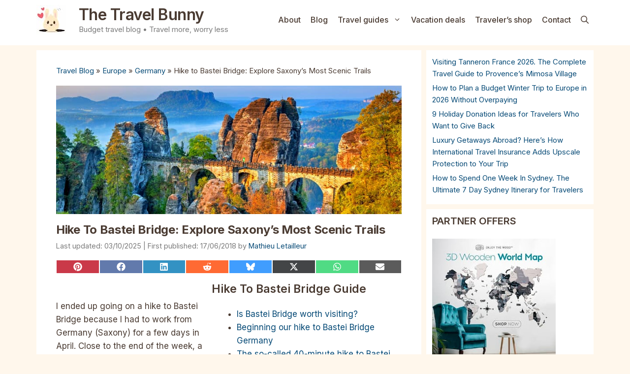

--- FILE ---
content_type: text/html; charset=UTF-8
request_url: https://www.the-travel-bunny.com/hike-to-bastei-bridge-saxony/
body_size: 36833
content:
<!DOCTYPE html>
<html lang="en-US" prefix="og: https://ogp.me/ns#">
<head>
	<meta charset="UTF-8">
	<meta name="viewport" content="width=device-width, initial-scale=1">
<!-- Search Engine Optimization by Rank Math PRO - https://rankmath.com/ -->
<title>Hike To Bastei Bridge 2026: Explore Saxony’s Most Scenic Trails</title>
<meta name="description" content="Hike to Bastei Bridge when you visit Saxony! Take the ferry from Rathen in the morning, then hike to Bastei Bridge to admire the stunning views."/>
<meta name="robots" content="follow, index, max-snippet:-1, max-video-preview:-1, max-image-preview:large"/>
<link rel="canonical" href="https://www.the-travel-bunny.com/hike-to-bastei-bridge-saxony/" />
<meta property="og:locale" content="en_US" />
<meta property="og:type" content="article" />
<meta property="og:title" content="Hike To Bastei Bridge 2026: Explore Saxony’s Most Scenic Trails" />
<meta property="og:description" content="Hike to Bastei Bridge when you visit Saxony! Take the ferry from Rathen in the morning, then hike to Bastei Bridge to admire the stunning views." />
<meta property="og:url" content="https://www.the-travel-bunny.com/hike-to-bastei-bridge-saxony/" />
<meta property="og:site_name" content="The Travel Bunny" />
<meta property="article:publisher" content="https://www.facebook.com/travelling.bunny/" />
<meta property="article:author" content="https://www.facebook.com/mirela.letailleur" />
<meta property="article:tag" content="Guest posts by travel experts" />
<meta property="article:section" content="Germany" />
<meta property="og:updated_time" content="2025-10-03T14:58:10+00:00" />
<meta property="fb:app_id" content="807897782710532" />
<meta property="og:image" content="https://www.the-travel-bunny.com/wp-content/uploads/2021/05/hike-to-bastei-bridge.jpg" />
<meta property="og:image:secure_url" content="https://www.the-travel-bunny.com/wp-content/uploads/2021/05/hike-to-bastei-bridge.jpg" />
<meta property="og:image:width" content="792" />
<meta property="og:image:height" content="294" />
<meta property="og:image:alt" content="hike to bastei bridge" />
<meta property="og:image:type" content="image/jpeg" />
<meta property="article:published_time" content="2018-06-17T13:10:00+00:00" />
<meta property="article:modified_time" content="2025-10-03T14:58:10+00:00" />
<meta name="twitter:card" content="summary_large_image" />
<meta name="twitter:title" content="Hike To Bastei Bridge 2026: Explore Saxony’s Most Scenic Trails" />
<meta name="twitter:description" content="Hike to Bastei Bridge when you visit Saxony! Take the ferry from Rathen in the morning, then hike to Bastei Bridge to admire the stunning views." />
<meta name="twitter:site" content="@mirela_iepurela" />
<meta name="twitter:creator" content="@mirela_iepurela" />
<meta name="twitter:image" content="https://www.the-travel-bunny.com/wp-content/uploads/2021/05/hike-to-bastei-bridge.jpg" />
<meta name="twitter:label1" content="Written by" />
<meta name="twitter:data1" content="Mathieu Letailleur" />
<meta name="twitter:label2" content="Time to read" />
<meta name="twitter:data2" content="8 minutes" />
<script type="application/ld+json" class="rank-math-schema-pro">{"@context":"https://schema.org","@graph":[[{"@context":"https://schema.org","@type":"SiteNavigationElement","@id":"#rank-math-toc","name":"Is Bastei Bridge worth visiting?","url":"https://www.the-travel-bunny.com/hike-to-bastei-bridge-saxony/#faq-question-1675083188341"},{"@context":"https://schema.org","@type":"SiteNavigationElement","@id":"#rank-math-toc","name":"Beginning our hike to Bastei Bridge Germany","url":"https://www.the-travel-bunny.com/hike-to-bastei-bridge-saxony/#beginning-our-hike-to-bastei-bridge-germany"},{"@context":"https://schema.org","@type":"SiteNavigationElement","@id":"#rank-math-toc","name":"The so-called 40-minute hike to Bastei Bridge","url":"https://www.the-travel-bunny.com/hike-to-bastei-bridge-saxony/#the-so-called-40-minute-hike-to-bastei-bridge"},{"@context":"https://schema.org","@type":"SiteNavigationElement","@id":"#rank-math-toc","name":"Bastei Bridge teaser: Felsenburg Neurathen","url":"https://www.the-travel-bunny.com/hike-to-bastei-bridge-saxony/#bastei-bridge-teaser-felsenburg-neurathen"},{"@context":"https://schema.org","@type":"SiteNavigationElement","@id":"#rank-math-toc","name":"The Bastei Bridge","url":"https://www.the-travel-bunny.com/hike-to-bastei-bridge-saxony/#the-bastei-bridge"},{"@context":"https://schema.org","@type":"SiteNavigationElement","@id":"#rank-math-toc","name":"Going back from the hike to Bastei Bridge","url":"https://www.the-travel-bunny.com/hike-to-bastei-bridge-saxony/#going-back-from-the-hike-to-bastei-bridge"},{"@context":"https://schema.org","@type":"SiteNavigationElement","@id":"#rank-math-toc","name":"How to get to Bastei Bridge from Dresden","url":"https://www.the-travel-bunny.com/hike-to-bastei-bridge-saxony/#faq-question-1675083135682"},{"@context":"https://schema.org","@type":"SiteNavigationElement","@id":"#rank-math-toc","name":"Where do you park for Bastei Bridge?","url":"https://www.the-travel-bunny.com/hike-to-bastei-bridge-saxony/#faq-question-1675083171338"},{"@context":"https://schema.org","@type":"SiteNavigationElement","@id":"#rank-math-toc","name":"About the author","url":"https://www.the-travel-bunny.com/hike-to-bastei-bridge-saxony/#about-the-author"}],{"@type":"Place","@id":"https://www.the-travel-bunny.com/#place","address":{"@type":"PostalAddress","addressLocality":"Bagnols-en-For\u00eat","addressRegion":"Provence-Alpes-C\u00f4te d'Azur","postalCode":"83600","addressCountry":"France"}},{"@type":["TouristInformationCenter","Organization"],"@id":"https://www.the-travel-bunny.com/#organization","name":"Mirela Letailleur The Travel Bunny","url":"https://www.the-travel-bunny.com","sameAs":["https://www.facebook.com/travelling.bunny/","https://twitter.com/mirela_iepurela","https://www.instagram.com/mirela_iepurela/","https://www.pinterest.com/TheTravelBunnyBlog/","https://youtube.com/c/thetravelbunny","https://www.linkedin.com/in/mirela-letailleur/","https://www.linkedin.com/company/thetravelbunny/","https://goo.gl/maps/9wMxL5WjZzNUvvYb9"],"email":"mirela@the-travel-bunny.com","address":{"@type":"PostalAddress","addressLocality":"Bagnols-en-For\u00eat","addressRegion":"Provence-Alpes-C\u00f4te d'Azur","postalCode":"83600","addressCountry":"France"},"logo":{"@type":"ImageObject","@id":"https://www.the-travel-bunny.com/#logo","url":"https://www.the-travel-bunny.com/wp-content/uploads/2021/05/the-travel-bunny-org.jpg","contentUrl":"https://www.the-travel-bunny.com/wp-content/uploads/2021/05/the-travel-bunny-org.jpg","caption":"The Travel Bunny","inLanguage":"en-US","width":"160","height":"160"},"priceRange":"$$","openingHours":["Monday,Tuesday,Wednesday,Thursday,Friday,Saturday,Sunday 00:00-23:59"],"description":"The Travel Bunny is an award-winning budget travel blog created by Mirela Letailleur, a Romanian travel writer based on the C\u00f4te d\u2019Azur. It offers authentic, fact-checked travel guides and slow travel inspiration for Europe and beyond, helping travelers and expats plan smarter trips without overspending.\n\nFocused on budget-friendly experiences, sustainable tourism, and local insight, The Travel Bunny covers everything from Europe city breaks, Mediterranean sailing, and camper road trips Europe, to authentic food travel, street markets, and hidden gems across France, Greece, Italy, Romania, and the Balkans.\n\nAs a trustworthy travel blog, The Travel Bunny stands out for its itinerary planning expert advice, verified information from official sources and locals, and independent boutique hotel reviews. Readers will find budget travel tips, updated travel information, packing lists, rail pass guides, and detailed itineraries that blend personal stories with practical details.\n\nRecognized among the top Europe travel blogs, The Travel Bunny has been featured in Feedspot\u2019s 80 Best Budget Travel Blogs, named Best Budget-Friendly Travel Blog in France by EU Business News, and honored as Travel Blog of the Year by the Eastern Europe Prestige Awards.\n\nWhether you\u2019re planning a slow trip through Europe, searching for affordable travel inspiration, or looking to collaborate with The Travel Bunny through its growing community of local experts and guest contributors, this blog is your go-to resource for authentic, sustainable, and practical travel guidance.","legalName":"Mirela-Iepurela","foundingDate":"01/06/2017","location":{"@id":"https://www.the-travel-bunny.com/#place"},"image":{"@id":"https://www.the-travel-bunny.com/#logo"},"telephone":"+33 695 80 09 05"},{"@type":"WebSite","@id":"https://www.the-travel-bunny.com/#website","url":"https://www.the-travel-bunny.com","name":"The Travel Bunny","alternateName":"Travel Bunny","publisher":{"@id":"https://www.the-travel-bunny.com/#organization"},"inLanguage":"en-US"},{"@type":"ImageObject","@id":"https://www.the-travel-bunny.com/wp-content/uploads/2021/05/hike-to-bastei-bridge.jpg","url":"https://www.the-travel-bunny.com/wp-content/uploads/2021/05/hike-to-bastei-bridge.jpg","width":"792","height":"294","caption":"hike to bastei bridge","inLanguage":"en-US"},{"@type":"BreadcrumbList","@id":"https://www.the-travel-bunny.com/hike-to-bastei-bridge-saxony/#breadcrumb","itemListElement":[{"@type":"ListItem","position":"1","item":{"@id":"https://www.the-travel-bunny.com/travel-blog/","name":"Travel Blog"}},{"@type":"ListItem","position":"2","item":{"@id":"https://www.the-travel-bunny.com/category/europe/","name":"Europe"}},{"@type":"ListItem","position":"3","item":{"@id":"https://www.the-travel-bunny.com/category/europe/germany/","name":"Germany"}},{"@type":"ListItem","position":"4","item":{"@id":"https://www.the-travel-bunny.com/hike-to-bastei-bridge-saxony/","name":"Hike to Bastei Bridge: Explore Saxony\u2019s Most Scenic Trails"}}]},{"@type":"WebPage","@id":"https://www.the-travel-bunny.com/hike-to-bastei-bridge-saxony/#webpage","url":"https://www.the-travel-bunny.com/hike-to-bastei-bridge-saxony/","name":"Hike To Bastei Bridge 2026: Explore Saxony\u2019s Most Scenic Trails","datePublished":"2018-06-17T13:10:00+00:00","dateModified":"2025-10-03T14:58:10+00:00","isPartOf":{"@id":"https://www.the-travel-bunny.com/#website"},"primaryImageOfPage":{"@id":"https://www.the-travel-bunny.com/wp-content/uploads/2021/05/hike-to-bastei-bridge.jpg"},"inLanguage":"en-US","breadcrumb":{"@id":"https://www.the-travel-bunny.com/hike-to-bastei-bridge-saxony/#breadcrumb"}},{"@type":"Person","@id":"https://www.the-travel-bunny.com/author/mathieu-letailleur/","name":"Mathieu Letailleur","description":"Mathieu Letailleur the husband of Mirela The Travel Bunny. He is a curious cat and enjoys discovering new places and how various things work.","url":"https://www.the-travel-bunny.com/author/mathieu-letailleur/","image":{"@type":"ImageObject","@id":"https://secure.gravatar.com/avatar/ce1e4452411b8531f7abf1c272d1527b1c5fd0df7ae9aa84becf64643ad5e47b?s=96&amp;d=identicon&amp;r=g","url":"https://secure.gravatar.com/avatar/ce1e4452411b8531f7abf1c272d1527b1c5fd0df7ae9aa84becf64643ad5e47b?s=96&amp;d=identicon&amp;r=g","caption":"Mathieu Letailleur","inLanguage":"en-US"},"worksFor":{"@id":"https://www.the-travel-bunny.com/#organization"}},{"@type":"BlogPosting","headline":"Hike To Bastei Bridge 2026: Explore Saxony\u2019s Most Scenic Trails","keywords":"hike to bastei, get to Bastei Bridge, bastei bridge germany, bastei bridge hike, Rathen Bastei, felsenburg neurathen, bastei br\u00fccke, bastei bridge parking, how to get to bastei bridge from dresden","datePublished":"2018-06-17T13:10:00+00:00","dateModified":"2025-10-03T14:58:10+00:00","articleSection":"Germany","author":{"@id":"https://www.the-travel-bunny.com/author/mathieu-letailleur/","name":"Mathieu Letailleur"},"publisher":{"@id":"https://www.the-travel-bunny.com/#organization"},"description":"Hike to Bastei Bridge when you visit Saxony! Take the ferry from Rathen in the morning, then hike to Bastei Bridge to admire the stunning views.","name":"Hike To Bastei Bridge 2026: Explore Saxony\u2019s Most Scenic Trails","subjectOf":[{"@type":"FAQPage","mainEntity":[{"@type":"Question","url":"https://www.the-travel-bunny.com/hike-to-bastei-bridge-saxony/#faq-question-1675083188341","name":"Is Bastei Bridge worth visiting?","acceptedAnswer":{"@type":"Answer","text":"Every traveler should have the <a href=\"https://en.wikipedia.org/wiki/Bastei\" target=\"_blank\" rel=\"noreferrer noopener\">Bastei Bridge</a> on their Germany vacation itinerary since this attraction is a genuinely extraordinary and breathtaking place. This well-known site provides a stunning panorama of the Elbe River and the surrounding countryside and is a real monument to the region's natural beauty and historical significance.<br><br>The Bastei Bridge is a must-see location for anybody who enjoys the outdoors and being in nature. A spectacular backdrop for trekking and exploration is provided by the sandstone rock formations, which have been formed by millennia of erosion and weathering. The paths around the Bastei Bridge will amaze hikers of all skill levels as well as those wishing for a peaceful walk.<br><br>The Bastei Bridge, a unique sight that depicts 19th-century Germany, is perfect for history aficionados. This magnificent building, which dates back to the 1800s and has been meticulously restored throughout the years, offers a special window into the past. Visitors may tour the bridge and the surroundings around it while learning about the Elbe Sandstone Mountains' past and cultural significance.<br><br>Lastly, a Bastei Bridge hike is a genuinely one-of-a-kind and amazing experience that ought to be on everyone's travel wish list. Whether you're a seasoned tourist or a first-timer, you'll be in awe of this monument. Plan your next trip right away to experience the charm of the Bastei Bridge!"}},{"@type":"Question","url":"https://www.the-travel-bunny.com/hike-to-bastei-bridge-saxony/#faq-question-1675083135682","name":"How to get to Bastei Bridge from Dresden","acceptedAnswer":{"@type":"Answer","text":"Germany's Elbe Sandstone Mountains are home to the Bastei Bridge. You can get to Bastei Bridge by car, bus, or train.<br><br>If you're using a car, travel west from Dresden on the A17 until you reach the Pirna-Copitz exit. From there, take the B172 in the direction of Bad Schandau and then go as directed to the Bastei.<br><br>If you're traveling by train, the bridge is around a 20-minute walk from Lohmen-Bastei, the closest train station. From the train station, you can also get to the Bastei Bridge via bus from Lohmen.<br><br>There's also bus 171 from Dresden to Kurort Rathen, which needs to be changed to bus number 173 to go to the Bastei. The bus ride lasts for around an hour."}},{"@type":"Question","url":"https://www.the-travel-bunny.com/hike-to-bastei-bridge-saxony/#faq-question-1675083171338","name":"Where do you park for Bastei Bridge?","acceptedAnswer":{"@type":"Answer","text":"There are various parking possibilities near the Bastei Bridge. There's a huge Bastei Bridge parking lot near the bridge and more parking spots in the surrounding region. Some parking lots may charge a fee. It's best to verify parking availability ahead of time, especially during high tourist season. Parking in the neighboring town of Rathen and taking a bus or walking to the Bastei Bridge is also an option."}}]}],"@id":"https://www.the-travel-bunny.com/hike-to-bastei-bridge-saxony/#richSnippet","isPartOf":{"@id":"https://www.the-travel-bunny.com/hike-to-bastei-bridge-saxony/#webpage"},"image":{"@id":"https://www.the-travel-bunny.com/wp-content/uploads/2021/05/hike-to-bastei-bridge.jpg"},"inLanguage":"en-US","mainEntityOfPage":{"@id":"https://www.the-travel-bunny.com/hike-to-bastei-bridge-saxony/#webpage"}}]}</script>
<!-- /Rank Math WordPress SEO plugin -->

<link href='https://fonts.gstatic.com' crossorigin rel='preconnect' />
<link href='https://fonts.googleapis.com' crossorigin rel='preconnect' />
<link rel="alternate" type="application/rss+xml" title="The Travel Bunny &raquo; Feed" href="https://www.the-travel-bunny.com/feed/" />
<link rel="alternate" type="application/rss+xml" title="The Travel Bunny &raquo; Comments Feed" href="https://www.the-travel-bunny.com/comments/feed/" />
<link rel="alternate" title="oEmbed (JSON)" type="application/json+oembed" href="https://www.the-travel-bunny.com/wp-json/oembed/1.0/embed?url=https%3A%2F%2Fwww.the-travel-bunny.com%2Fhike-to-bastei-bridge-saxony%2F" />
<link rel="alternate" title="oEmbed (XML)" type="text/xml+oembed" href="https://www.the-travel-bunny.com/wp-json/oembed/1.0/embed?url=https%3A%2F%2Fwww.the-travel-bunny.com%2Fhike-to-bastei-bridge-saxony%2F&#038;format=xml" />
<style id='wp-img-auto-sizes-contain-inline-css'>
img:is([sizes=auto i],[sizes^="auto," i]){contain-intrinsic-size:3000px 1500px}
/*# sourceURL=wp-img-auto-sizes-contain-inline-css */
</style>
<style id='wp-block-library-inline-css'>
:root{--wp-block-synced-color:#7a00df;--wp-block-synced-color--rgb:122,0,223;--wp-bound-block-color:var(--wp-block-synced-color);--wp-editor-canvas-background:#ddd;--wp-admin-theme-color:#007cba;--wp-admin-theme-color--rgb:0,124,186;--wp-admin-theme-color-darker-10:#006ba1;--wp-admin-theme-color-darker-10--rgb:0,107,160.5;--wp-admin-theme-color-darker-20:#005a87;--wp-admin-theme-color-darker-20--rgb:0,90,135;--wp-admin-border-width-focus:2px}@media (min-resolution:192dpi){:root{--wp-admin-border-width-focus:1.5px}}.wp-element-button{cursor:pointer}:root .has-very-light-gray-background-color{background-color:#eee}:root .has-very-dark-gray-background-color{background-color:#313131}:root .has-very-light-gray-color{color:#eee}:root .has-very-dark-gray-color{color:#313131}:root .has-vivid-green-cyan-to-vivid-cyan-blue-gradient-background{background:linear-gradient(135deg,#00d084,#0693e3)}:root .has-purple-crush-gradient-background{background:linear-gradient(135deg,#34e2e4,#4721fb 50%,#ab1dfe)}:root .has-hazy-dawn-gradient-background{background:linear-gradient(135deg,#faaca8,#dad0ec)}:root .has-subdued-olive-gradient-background{background:linear-gradient(135deg,#fafae1,#67a671)}:root .has-atomic-cream-gradient-background{background:linear-gradient(135deg,#fdd79a,#004a59)}:root .has-nightshade-gradient-background{background:linear-gradient(135deg,#330968,#31cdcf)}:root .has-midnight-gradient-background{background:linear-gradient(135deg,#020381,#2874fc)}:root{--wp--preset--font-size--normal:16px;--wp--preset--font-size--huge:42px}.has-regular-font-size{font-size:1em}.has-larger-font-size{font-size:2.625em}.has-normal-font-size{font-size:var(--wp--preset--font-size--normal)}.has-huge-font-size{font-size:var(--wp--preset--font-size--huge)}.has-text-align-center{text-align:center}.has-text-align-left{text-align:left}.has-text-align-right{text-align:right}.has-fit-text{white-space:nowrap!important}#end-resizable-editor-section{display:none}.aligncenter{clear:both}.items-justified-left{justify-content:flex-start}.items-justified-center{justify-content:center}.items-justified-right{justify-content:flex-end}.items-justified-space-between{justify-content:space-between}.screen-reader-text{border:0;clip-path:inset(50%);height:1px;margin:-1px;overflow:hidden;padding:0;position:absolute;width:1px;word-wrap:normal!important}.screen-reader-text:focus{background-color:#ddd;clip-path:none;color:#444;display:block;font-size:1em;height:auto;left:5px;line-height:normal;padding:15px 23px 14px;text-decoration:none;top:5px;width:auto;z-index:100000}html :where(.has-border-color){border-style:solid}html :where([style*=border-top-color]){border-top-style:solid}html :where([style*=border-right-color]){border-right-style:solid}html :where([style*=border-bottom-color]){border-bottom-style:solid}html :where([style*=border-left-color]){border-left-style:solid}html :where([style*=border-width]){border-style:solid}html :where([style*=border-top-width]){border-top-style:solid}html :where([style*=border-right-width]){border-right-style:solid}html :where([style*=border-bottom-width]){border-bottom-style:solid}html :where([style*=border-left-width]){border-left-style:solid}html :where(img[class*=wp-image-]){height:auto;max-width:100%}:where(figure){margin:0 0 1em}html :where(.is-position-sticky){--wp-admin--admin-bar--position-offset:var(--wp-admin--admin-bar--height,0px)}@media screen and (max-width:600px){html :where(.is-position-sticky){--wp-admin--admin-bar--position-offset:0px}}

/*# sourceURL=wp-block-library-inline-css */
</style><style id='wp-block-heading-inline-css'>
h1:where(.wp-block-heading).has-background,h2:where(.wp-block-heading).has-background,h3:where(.wp-block-heading).has-background,h4:where(.wp-block-heading).has-background,h5:where(.wp-block-heading).has-background,h6:where(.wp-block-heading).has-background{padding:1.25em 2.375em}h1.has-text-align-left[style*=writing-mode]:where([style*=vertical-lr]),h1.has-text-align-right[style*=writing-mode]:where([style*=vertical-rl]),h2.has-text-align-left[style*=writing-mode]:where([style*=vertical-lr]),h2.has-text-align-right[style*=writing-mode]:where([style*=vertical-rl]),h3.has-text-align-left[style*=writing-mode]:where([style*=vertical-lr]),h3.has-text-align-right[style*=writing-mode]:where([style*=vertical-rl]),h4.has-text-align-left[style*=writing-mode]:where([style*=vertical-lr]),h4.has-text-align-right[style*=writing-mode]:where([style*=vertical-rl]),h5.has-text-align-left[style*=writing-mode]:where([style*=vertical-lr]),h5.has-text-align-right[style*=writing-mode]:where([style*=vertical-rl]),h6.has-text-align-left[style*=writing-mode]:where([style*=vertical-lr]),h6.has-text-align-right[style*=writing-mode]:where([style*=vertical-rl]){rotate:180deg}
/*# sourceURL=https://www.the-travel-bunny.com/wp-includes/blocks/heading/style.min.css */
</style>
<style id='wp-block-image-inline-css'>
.wp-block-image>a,.wp-block-image>figure>a{display:inline-block}.wp-block-image img{box-sizing:border-box;height:auto;max-width:100%;vertical-align:bottom}@media not (prefers-reduced-motion){.wp-block-image img.hide{visibility:hidden}.wp-block-image img.show{animation:show-content-image .4s}}.wp-block-image[style*=border-radius] img,.wp-block-image[style*=border-radius]>a{border-radius:inherit}.wp-block-image.has-custom-border img{box-sizing:border-box}.wp-block-image.aligncenter{text-align:center}.wp-block-image.alignfull>a,.wp-block-image.alignwide>a{width:100%}.wp-block-image.alignfull img,.wp-block-image.alignwide img{height:auto;width:100%}.wp-block-image .aligncenter,.wp-block-image .alignleft,.wp-block-image .alignright,.wp-block-image.aligncenter,.wp-block-image.alignleft,.wp-block-image.alignright{display:table}.wp-block-image .aligncenter>figcaption,.wp-block-image .alignleft>figcaption,.wp-block-image .alignright>figcaption,.wp-block-image.aligncenter>figcaption,.wp-block-image.alignleft>figcaption,.wp-block-image.alignright>figcaption{caption-side:bottom;display:table-caption}.wp-block-image .alignleft{float:left;margin:.5em 1em .5em 0}.wp-block-image .alignright{float:right;margin:.5em 0 .5em 1em}.wp-block-image .aligncenter{margin-left:auto;margin-right:auto}.wp-block-image :where(figcaption){margin-bottom:1em;margin-top:.5em}.wp-block-image.is-style-circle-mask img{border-radius:9999px}@supports ((-webkit-mask-image:none) or (mask-image:none)) or (-webkit-mask-image:none){.wp-block-image.is-style-circle-mask img{border-radius:0;-webkit-mask-image:url('data:image/svg+xml;utf8,<svg viewBox="0 0 100 100" xmlns="http://www.w3.org/2000/svg"><circle cx="50" cy="50" r="50"/></svg>');mask-image:url('data:image/svg+xml;utf8,<svg viewBox="0 0 100 100" xmlns="http://www.w3.org/2000/svg"><circle cx="50" cy="50" r="50"/></svg>');mask-mode:alpha;-webkit-mask-position:center;mask-position:center;-webkit-mask-repeat:no-repeat;mask-repeat:no-repeat;-webkit-mask-size:contain;mask-size:contain}}:root :where(.wp-block-image.is-style-rounded img,.wp-block-image .is-style-rounded img){border-radius:9999px}.wp-block-image figure{margin:0}.wp-lightbox-container{display:flex;flex-direction:column;position:relative}.wp-lightbox-container img{cursor:zoom-in}.wp-lightbox-container img:hover+button{opacity:1}.wp-lightbox-container button{align-items:center;backdrop-filter:blur(16px) saturate(180%);background-color:#5a5a5a40;border:none;border-radius:4px;cursor:zoom-in;display:flex;height:20px;justify-content:center;opacity:0;padding:0;position:absolute;right:16px;text-align:center;top:16px;width:20px;z-index:100}@media not (prefers-reduced-motion){.wp-lightbox-container button{transition:opacity .2s ease}}.wp-lightbox-container button:focus-visible{outline:3px auto #5a5a5a40;outline:3px auto -webkit-focus-ring-color;outline-offset:3px}.wp-lightbox-container button:hover{cursor:pointer;opacity:1}.wp-lightbox-container button:focus{opacity:1}.wp-lightbox-container button:focus,.wp-lightbox-container button:hover,.wp-lightbox-container button:not(:hover):not(:active):not(.has-background){background-color:#5a5a5a40;border:none}.wp-lightbox-overlay{box-sizing:border-box;cursor:zoom-out;height:100vh;left:0;overflow:hidden;position:fixed;top:0;visibility:hidden;width:100%;z-index:100000}.wp-lightbox-overlay .close-button{align-items:center;cursor:pointer;display:flex;justify-content:center;min-height:40px;min-width:40px;padding:0;position:absolute;right:calc(env(safe-area-inset-right) + 16px);top:calc(env(safe-area-inset-top) + 16px);z-index:5000000}.wp-lightbox-overlay .close-button:focus,.wp-lightbox-overlay .close-button:hover,.wp-lightbox-overlay .close-button:not(:hover):not(:active):not(.has-background){background:none;border:none}.wp-lightbox-overlay .lightbox-image-container{height:var(--wp--lightbox-container-height);left:50%;overflow:hidden;position:absolute;top:50%;transform:translate(-50%,-50%);transform-origin:top left;width:var(--wp--lightbox-container-width);z-index:9999999999}.wp-lightbox-overlay .wp-block-image{align-items:center;box-sizing:border-box;display:flex;height:100%;justify-content:center;margin:0;position:relative;transform-origin:0 0;width:100%;z-index:3000000}.wp-lightbox-overlay .wp-block-image img{height:var(--wp--lightbox-image-height);min-height:var(--wp--lightbox-image-height);min-width:var(--wp--lightbox-image-width);width:var(--wp--lightbox-image-width)}.wp-lightbox-overlay .wp-block-image figcaption{display:none}.wp-lightbox-overlay button{background:none;border:none}.wp-lightbox-overlay .scrim{background-color:#fff;height:100%;opacity:.9;position:absolute;width:100%;z-index:2000000}.wp-lightbox-overlay.active{visibility:visible}@media not (prefers-reduced-motion){.wp-lightbox-overlay.active{animation:turn-on-visibility .25s both}.wp-lightbox-overlay.active img{animation:turn-on-visibility .35s both}.wp-lightbox-overlay.show-closing-animation:not(.active){animation:turn-off-visibility .35s both}.wp-lightbox-overlay.show-closing-animation:not(.active) img{animation:turn-off-visibility .25s both}.wp-lightbox-overlay.zoom.active{animation:none;opacity:1;visibility:visible}.wp-lightbox-overlay.zoom.active .lightbox-image-container{animation:lightbox-zoom-in .4s}.wp-lightbox-overlay.zoom.active .lightbox-image-container img{animation:none}.wp-lightbox-overlay.zoom.active .scrim{animation:turn-on-visibility .4s forwards}.wp-lightbox-overlay.zoom.show-closing-animation:not(.active){animation:none}.wp-lightbox-overlay.zoom.show-closing-animation:not(.active) .lightbox-image-container{animation:lightbox-zoom-out .4s}.wp-lightbox-overlay.zoom.show-closing-animation:not(.active) .lightbox-image-container img{animation:none}.wp-lightbox-overlay.zoom.show-closing-animation:not(.active) .scrim{animation:turn-off-visibility .4s forwards}}@keyframes show-content-image{0%{visibility:hidden}99%{visibility:hidden}to{visibility:visible}}@keyframes turn-on-visibility{0%{opacity:0}to{opacity:1}}@keyframes turn-off-visibility{0%{opacity:1;visibility:visible}99%{opacity:0;visibility:visible}to{opacity:0;visibility:hidden}}@keyframes lightbox-zoom-in{0%{transform:translate(calc((-100vw + var(--wp--lightbox-scrollbar-width))/2 + var(--wp--lightbox-initial-left-position)),calc(-50vh + var(--wp--lightbox-initial-top-position))) scale(var(--wp--lightbox-scale))}to{transform:translate(-50%,-50%) scale(1)}}@keyframes lightbox-zoom-out{0%{transform:translate(-50%,-50%) scale(1);visibility:visible}99%{visibility:visible}to{transform:translate(calc((-100vw + var(--wp--lightbox-scrollbar-width))/2 + var(--wp--lightbox-initial-left-position)),calc(-50vh + var(--wp--lightbox-initial-top-position))) scale(var(--wp--lightbox-scale));visibility:hidden}}
/*# sourceURL=https://www.the-travel-bunny.com/wp-includes/blocks/image/style.min.css */
</style>
<style id='wp-block-latest-posts-inline-css'>
.wp-block-latest-posts{box-sizing:border-box}.wp-block-latest-posts.alignleft{margin-right:2em}.wp-block-latest-posts.alignright{margin-left:2em}.wp-block-latest-posts.wp-block-latest-posts__list{list-style:none}.wp-block-latest-posts.wp-block-latest-posts__list li{clear:both;overflow-wrap:break-word}.wp-block-latest-posts.is-grid{display:flex;flex-wrap:wrap}.wp-block-latest-posts.is-grid li{margin:0 1.25em 1.25em 0;width:100%}@media (min-width:600px){.wp-block-latest-posts.columns-2 li{width:calc(50% - .625em)}.wp-block-latest-posts.columns-2 li:nth-child(2n){margin-right:0}.wp-block-latest-posts.columns-3 li{width:calc(33.33333% - .83333em)}.wp-block-latest-posts.columns-3 li:nth-child(3n){margin-right:0}.wp-block-latest-posts.columns-4 li{width:calc(25% - .9375em)}.wp-block-latest-posts.columns-4 li:nth-child(4n){margin-right:0}.wp-block-latest-posts.columns-5 li{width:calc(20% - 1em)}.wp-block-latest-posts.columns-5 li:nth-child(5n){margin-right:0}.wp-block-latest-posts.columns-6 li{width:calc(16.66667% - 1.04167em)}.wp-block-latest-posts.columns-6 li:nth-child(6n){margin-right:0}}:root :where(.wp-block-latest-posts.is-grid){padding:0}:root :where(.wp-block-latest-posts.wp-block-latest-posts__list){padding-left:0}.wp-block-latest-posts__post-author,.wp-block-latest-posts__post-date{display:block;font-size:.8125em}.wp-block-latest-posts__post-excerpt,.wp-block-latest-posts__post-full-content{margin-bottom:1em;margin-top:.5em}.wp-block-latest-posts__featured-image a{display:inline-block}.wp-block-latest-posts__featured-image img{height:auto;max-width:100%;width:auto}.wp-block-latest-posts__featured-image.alignleft{float:left;margin-right:1em}.wp-block-latest-posts__featured-image.alignright{float:right;margin-left:1em}.wp-block-latest-posts__featured-image.aligncenter{margin-bottom:1em;text-align:center}
/*# sourceURL=https://www.the-travel-bunny.com/wp-includes/blocks/latest-posts/style.min.css */
</style>
<style id='wp-block-media-text-inline-css'>
.wp-block-media-text{box-sizing:border-box;
  /*!rtl:begin:ignore*/direction:ltr;
  /*!rtl:end:ignore*/display:grid;grid-template-columns:50% 1fr;grid-template-rows:auto}.wp-block-media-text.has-media-on-the-right{grid-template-columns:1fr 50%}.wp-block-media-text.is-vertically-aligned-top>.wp-block-media-text__content,.wp-block-media-text.is-vertically-aligned-top>.wp-block-media-text__media{align-self:start}.wp-block-media-text.is-vertically-aligned-center>.wp-block-media-text__content,.wp-block-media-text.is-vertically-aligned-center>.wp-block-media-text__media,.wp-block-media-text>.wp-block-media-text__content,.wp-block-media-text>.wp-block-media-text__media{align-self:center}.wp-block-media-text.is-vertically-aligned-bottom>.wp-block-media-text__content,.wp-block-media-text.is-vertically-aligned-bottom>.wp-block-media-text__media{align-self:end}.wp-block-media-text>.wp-block-media-text__media{
  /*!rtl:begin:ignore*/grid-column:1;grid-row:1;
  /*!rtl:end:ignore*/margin:0}.wp-block-media-text>.wp-block-media-text__content{direction:ltr;
  /*!rtl:begin:ignore*/grid-column:2;grid-row:1;
  /*!rtl:end:ignore*/padding:0 8%;word-break:break-word}.wp-block-media-text.has-media-on-the-right>.wp-block-media-text__media{
  /*!rtl:begin:ignore*/grid-column:2;grid-row:1
  /*!rtl:end:ignore*/}.wp-block-media-text.has-media-on-the-right>.wp-block-media-text__content{
  /*!rtl:begin:ignore*/grid-column:1;grid-row:1
  /*!rtl:end:ignore*/}.wp-block-media-text__media a{display:block}.wp-block-media-text__media img,.wp-block-media-text__media video{height:auto;max-width:unset;vertical-align:middle;width:100%}.wp-block-media-text.is-image-fill>.wp-block-media-text__media{background-size:cover;height:100%;min-height:250px}.wp-block-media-text.is-image-fill>.wp-block-media-text__media>a{display:block;height:100%}.wp-block-media-text.is-image-fill>.wp-block-media-text__media img{height:1px;margin:-1px;overflow:hidden;padding:0;position:absolute;width:1px;clip:rect(0,0,0,0);border:0}.wp-block-media-text.is-image-fill-element>.wp-block-media-text__media{height:100%;min-height:250px}.wp-block-media-text.is-image-fill-element>.wp-block-media-text__media>a{display:block;height:100%}.wp-block-media-text.is-image-fill-element>.wp-block-media-text__media img{height:100%;object-fit:cover;width:100%}@media (max-width:600px){.wp-block-media-text.is-stacked-on-mobile{grid-template-columns:100%!important}.wp-block-media-text.is-stacked-on-mobile>.wp-block-media-text__media{grid-column:1;grid-row:1}.wp-block-media-text.is-stacked-on-mobile>.wp-block-media-text__content{grid-column:1;grid-row:2}}
/*# sourceURL=https://www.the-travel-bunny.com/wp-includes/blocks/media-text/style.min.css */
</style>
<style id='wp-block-columns-inline-css'>
.wp-block-columns{box-sizing:border-box;display:flex;flex-wrap:wrap!important}@media (min-width:782px){.wp-block-columns{flex-wrap:nowrap!important}}.wp-block-columns{align-items:normal!important}.wp-block-columns.are-vertically-aligned-top{align-items:flex-start}.wp-block-columns.are-vertically-aligned-center{align-items:center}.wp-block-columns.are-vertically-aligned-bottom{align-items:flex-end}@media (max-width:781px){.wp-block-columns:not(.is-not-stacked-on-mobile)>.wp-block-column{flex-basis:100%!important}}@media (min-width:782px){.wp-block-columns:not(.is-not-stacked-on-mobile)>.wp-block-column{flex-basis:0;flex-grow:1}.wp-block-columns:not(.is-not-stacked-on-mobile)>.wp-block-column[style*=flex-basis]{flex-grow:0}}.wp-block-columns.is-not-stacked-on-mobile{flex-wrap:nowrap!important}.wp-block-columns.is-not-stacked-on-mobile>.wp-block-column{flex-basis:0;flex-grow:1}.wp-block-columns.is-not-stacked-on-mobile>.wp-block-column[style*=flex-basis]{flex-grow:0}:where(.wp-block-columns){margin-bottom:1.75em}:where(.wp-block-columns.has-background){padding:1.25em 2.375em}.wp-block-column{flex-grow:1;min-width:0;overflow-wrap:break-word;word-break:break-word}.wp-block-column.is-vertically-aligned-top{align-self:flex-start}.wp-block-column.is-vertically-aligned-center{align-self:center}.wp-block-column.is-vertically-aligned-bottom{align-self:flex-end}.wp-block-column.is-vertically-aligned-stretch{align-self:stretch}.wp-block-column.is-vertically-aligned-bottom,.wp-block-column.is-vertically-aligned-center,.wp-block-column.is-vertically-aligned-top{width:100%}
/*# sourceURL=https://www.the-travel-bunny.com/wp-includes/blocks/columns/style.min.css */
</style>
<style id='wp-block-paragraph-inline-css'>
.is-small-text{font-size:.875em}.is-regular-text{font-size:1em}.is-large-text{font-size:2.25em}.is-larger-text{font-size:3em}.has-drop-cap:not(:focus):first-letter{float:left;font-size:8.4em;font-style:normal;font-weight:100;line-height:.68;margin:.05em .1em 0 0;text-transform:uppercase}body.rtl .has-drop-cap:not(:focus):first-letter{float:none;margin-left:.1em}p.has-drop-cap.has-background{overflow:hidden}:root :where(p.has-background){padding:1.25em 2.375em}:where(p.has-text-color:not(.has-link-color)) a{color:inherit}p.has-text-align-left[style*="writing-mode:vertical-lr"],p.has-text-align-right[style*="writing-mode:vertical-rl"]{rotate:180deg}
/*# sourceURL=https://www.the-travel-bunny.com/wp-includes/blocks/paragraph/style.min.css */
</style>
<style id='wp-block-separator-inline-css'>
@charset "UTF-8";.wp-block-separator{border:none;border-top:2px solid}:root :where(.wp-block-separator.is-style-dots){height:auto;line-height:1;text-align:center}:root :where(.wp-block-separator.is-style-dots):before{color:currentColor;content:"···";font-family:serif;font-size:1.5em;letter-spacing:2em;padding-left:2em}.wp-block-separator.is-style-dots{background:none!important;border:none!important}
/*# sourceURL=https://www.the-travel-bunny.com/wp-includes/blocks/separator/style.min.css */
</style>
<style id='global-styles-inline-css'>
:root{--wp--preset--aspect-ratio--square: 1;--wp--preset--aspect-ratio--4-3: 4/3;--wp--preset--aspect-ratio--3-4: 3/4;--wp--preset--aspect-ratio--3-2: 3/2;--wp--preset--aspect-ratio--2-3: 2/3;--wp--preset--aspect-ratio--16-9: 16/9;--wp--preset--aspect-ratio--9-16: 9/16;--wp--preset--color--black: #000000;--wp--preset--color--cyan-bluish-gray: #abb8c3;--wp--preset--color--white: #ffffff;--wp--preset--color--pale-pink: #f78da7;--wp--preset--color--vivid-red: #cf2e2e;--wp--preset--color--luminous-vivid-orange: #ff6900;--wp--preset--color--luminous-vivid-amber: #fcb900;--wp--preset--color--light-green-cyan: #7bdcb5;--wp--preset--color--vivid-green-cyan: #00d084;--wp--preset--color--pale-cyan-blue: #8ed1fc;--wp--preset--color--vivid-cyan-blue: #0693e3;--wp--preset--color--vivid-purple: #9b51e0;--wp--preset--color--extra-info: var(--extra-info);--wp--preset--color--affiliate: var(--affiliate);--wp--preset--color--deep-blue-authority-text: var(--deep-blue-authority-text);--wp--preset--color--contrast: var(--contrast);--wp--preset--color--contrast-2: var(--contrast-2);--wp--preset--color--contrast-3: var(--contrast-3);--wp--preset--color--base: var(--base);--wp--preset--color--base-2: var(--base-2);--wp--preset--color--base-3: var(--base-3);--wp--preset--color--accent: var(--accent);--wp--preset--color--comment: var(--comment);--wp--preset--gradient--vivid-cyan-blue-to-vivid-purple: linear-gradient(135deg,rgb(6,147,227) 0%,rgb(155,81,224) 100%);--wp--preset--gradient--light-green-cyan-to-vivid-green-cyan: linear-gradient(135deg,rgb(122,220,180) 0%,rgb(0,208,130) 100%);--wp--preset--gradient--luminous-vivid-amber-to-luminous-vivid-orange: linear-gradient(135deg,rgb(252,185,0) 0%,rgb(255,105,0) 100%);--wp--preset--gradient--luminous-vivid-orange-to-vivid-red: linear-gradient(135deg,rgb(255,105,0) 0%,rgb(207,46,46) 100%);--wp--preset--gradient--very-light-gray-to-cyan-bluish-gray: linear-gradient(135deg,rgb(238,238,238) 0%,rgb(169,184,195) 100%);--wp--preset--gradient--cool-to-warm-spectrum: linear-gradient(135deg,rgb(74,234,220) 0%,rgb(151,120,209) 20%,rgb(207,42,186) 40%,rgb(238,44,130) 60%,rgb(251,105,98) 80%,rgb(254,248,76) 100%);--wp--preset--gradient--blush-light-purple: linear-gradient(135deg,rgb(255,206,236) 0%,rgb(152,150,240) 100%);--wp--preset--gradient--blush-bordeaux: linear-gradient(135deg,rgb(254,205,165) 0%,rgb(254,45,45) 50%,rgb(107,0,62) 100%);--wp--preset--gradient--luminous-dusk: linear-gradient(135deg,rgb(255,203,112) 0%,rgb(199,81,192) 50%,rgb(65,88,208) 100%);--wp--preset--gradient--pale-ocean: linear-gradient(135deg,rgb(255,245,203) 0%,rgb(182,227,212) 50%,rgb(51,167,181) 100%);--wp--preset--gradient--electric-grass: linear-gradient(135deg,rgb(202,248,128) 0%,rgb(113,206,126) 100%);--wp--preset--gradient--midnight: linear-gradient(135deg,rgb(2,3,129) 0%,rgb(40,116,252) 100%);--wp--preset--font-size--small: 13px;--wp--preset--font-size--medium: 20px;--wp--preset--font-size--large: 36px;--wp--preset--font-size--x-large: 42px;--wp--preset--spacing--20: 0.44rem;--wp--preset--spacing--30: 0.67rem;--wp--preset--spacing--40: 1rem;--wp--preset--spacing--50: 1.5rem;--wp--preset--spacing--60: 2.25rem;--wp--preset--spacing--70: 3.38rem;--wp--preset--spacing--80: 5.06rem;--wp--preset--shadow--natural: 6px 6px 9px rgba(0, 0, 0, 0.2);--wp--preset--shadow--deep: 12px 12px 50px rgba(0, 0, 0, 0.4);--wp--preset--shadow--sharp: 6px 6px 0px rgba(0, 0, 0, 0.2);--wp--preset--shadow--outlined: 6px 6px 0px -3px rgb(255, 255, 255), 6px 6px rgb(0, 0, 0);--wp--preset--shadow--crisp: 6px 6px 0px rgb(0, 0, 0);}:where(.is-layout-flex){gap: 0.5em;}:where(.is-layout-grid){gap: 0.5em;}body .is-layout-flex{display: flex;}.is-layout-flex{flex-wrap: wrap;align-items: center;}.is-layout-flex > :is(*, div){margin: 0;}body .is-layout-grid{display: grid;}.is-layout-grid > :is(*, div){margin: 0;}:where(.wp-block-columns.is-layout-flex){gap: 2em;}:where(.wp-block-columns.is-layout-grid){gap: 2em;}:where(.wp-block-post-template.is-layout-flex){gap: 1.25em;}:where(.wp-block-post-template.is-layout-grid){gap: 1.25em;}.has-black-color{color: var(--wp--preset--color--black) !important;}.has-cyan-bluish-gray-color{color: var(--wp--preset--color--cyan-bluish-gray) !important;}.has-white-color{color: var(--wp--preset--color--white) !important;}.has-pale-pink-color{color: var(--wp--preset--color--pale-pink) !important;}.has-vivid-red-color{color: var(--wp--preset--color--vivid-red) !important;}.has-luminous-vivid-orange-color{color: var(--wp--preset--color--luminous-vivid-orange) !important;}.has-luminous-vivid-amber-color{color: var(--wp--preset--color--luminous-vivid-amber) !important;}.has-light-green-cyan-color{color: var(--wp--preset--color--light-green-cyan) !important;}.has-vivid-green-cyan-color{color: var(--wp--preset--color--vivid-green-cyan) !important;}.has-pale-cyan-blue-color{color: var(--wp--preset--color--pale-cyan-blue) !important;}.has-vivid-cyan-blue-color{color: var(--wp--preset--color--vivid-cyan-blue) !important;}.has-vivid-purple-color{color: var(--wp--preset--color--vivid-purple) !important;}.has-black-background-color{background-color: var(--wp--preset--color--black) !important;}.has-cyan-bluish-gray-background-color{background-color: var(--wp--preset--color--cyan-bluish-gray) !important;}.has-white-background-color{background-color: var(--wp--preset--color--white) !important;}.has-pale-pink-background-color{background-color: var(--wp--preset--color--pale-pink) !important;}.has-vivid-red-background-color{background-color: var(--wp--preset--color--vivid-red) !important;}.has-luminous-vivid-orange-background-color{background-color: var(--wp--preset--color--luminous-vivid-orange) !important;}.has-luminous-vivid-amber-background-color{background-color: var(--wp--preset--color--luminous-vivid-amber) !important;}.has-light-green-cyan-background-color{background-color: var(--wp--preset--color--light-green-cyan) !important;}.has-vivid-green-cyan-background-color{background-color: var(--wp--preset--color--vivid-green-cyan) !important;}.has-pale-cyan-blue-background-color{background-color: var(--wp--preset--color--pale-cyan-blue) !important;}.has-vivid-cyan-blue-background-color{background-color: var(--wp--preset--color--vivid-cyan-blue) !important;}.has-vivid-purple-background-color{background-color: var(--wp--preset--color--vivid-purple) !important;}.has-black-border-color{border-color: var(--wp--preset--color--black) !important;}.has-cyan-bluish-gray-border-color{border-color: var(--wp--preset--color--cyan-bluish-gray) !important;}.has-white-border-color{border-color: var(--wp--preset--color--white) !important;}.has-pale-pink-border-color{border-color: var(--wp--preset--color--pale-pink) !important;}.has-vivid-red-border-color{border-color: var(--wp--preset--color--vivid-red) !important;}.has-luminous-vivid-orange-border-color{border-color: var(--wp--preset--color--luminous-vivid-orange) !important;}.has-luminous-vivid-amber-border-color{border-color: var(--wp--preset--color--luminous-vivid-amber) !important;}.has-light-green-cyan-border-color{border-color: var(--wp--preset--color--light-green-cyan) !important;}.has-vivid-green-cyan-border-color{border-color: var(--wp--preset--color--vivid-green-cyan) !important;}.has-pale-cyan-blue-border-color{border-color: var(--wp--preset--color--pale-cyan-blue) !important;}.has-vivid-cyan-blue-border-color{border-color: var(--wp--preset--color--vivid-cyan-blue) !important;}.has-vivid-purple-border-color{border-color: var(--wp--preset--color--vivid-purple) !important;}.has-vivid-cyan-blue-to-vivid-purple-gradient-background{background: var(--wp--preset--gradient--vivid-cyan-blue-to-vivid-purple) !important;}.has-light-green-cyan-to-vivid-green-cyan-gradient-background{background: var(--wp--preset--gradient--light-green-cyan-to-vivid-green-cyan) !important;}.has-luminous-vivid-amber-to-luminous-vivid-orange-gradient-background{background: var(--wp--preset--gradient--luminous-vivid-amber-to-luminous-vivid-orange) !important;}.has-luminous-vivid-orange-to-vivid-red-gradient-background{background: var(--wp--preset--gradient--luminous-vivid-orange-to-vivid-red) !important;}.has-very-light-gray-to-cyan-bluish-gray-gradient-background{background: var(--wp--preset--gradient--very-light-gray-to-cyan-bluish-gray) !important;}.has-cool-to-warm-spectrum-gradient-background{background: var(--wp--preset--gradient--cool-to-warm-spectrum) !important;}.has-blush-light-purple-gradient-background{background: var(--wp--preset--gradient--blush-light-purple) !important;}.has-blush-bordeaux-gradient-background{background: var(--wp--preset--gradient--blush-bordeaux) !important;}.has-luminous-dusk-gradient-background{background: var(--wp--preset--gradient--luminous-dusk) !important;}.has-pale-ocean-gradient-background{background: var(--wp--preset--gradient--pale-ocean) !important;}.has-electric-grass-gradient-background{background: var(--wp--preset--gradient--electric-grass) !important;}.has-midnight-gradient-background{background: var(--wp--preset--gradient--midnight) !important;}.has-small-font-size{font-size: var(--wp--preset--font-size--small) !important;}.has-medium-font-size{font-size: var(--wp--preset--font-size--medium) !important;}.has-large-font-size{font-size: var(--wp--preset--font-size--large) !important;}.has-x-large-font-size{font-size: var(--wp--preset--font-size--x-large) !important;}
:where(.wp-block-columns.is-layout-flex){gap: 2em;}:where(.wp-block-columns.is-layout-grid){gap: 2em;}
/*# sourceURL=global-styles-inline-css */
</style>
<style id='core-block-supports-inline-css'>
.wp-container-core-columns-is-layout-9d6595d7{flex-wrap:nowrap;}
/*# sourceURL=core-block-supports-inline-css */
</style>

<style id='classic-theme-styles-inline-css'>
/*! This file is auto-generated */
.wp-block-button__link{color:#fff;background-color:#32373c;border-radius:9999px;box-shadow:none;text-decoration:none;padding:calc(.667em + 2px) calc(1.333em + 2px);font-size:1.125em}.wp-block-file__button{background:#32373c;color:#fff;text-decoration:none}
/*# sourceURL=/wp-includes/css/classic-themes.min.css */
</style>
<link rel='stylesheet' id='scriptlesssocialsharing-css' href='https://www.the-travel-bunny.com/wp-content/plugins/scriptless-social-sharing/includes/css/scriptlesssocialsharing-style.css?ver=3.3.1' media='all' />
<style id='scriptlesssocialsharing-inline-css'>
.scriptlesssocialsharing__buttons a.button { padding: 4px; flex: 1; }
/*# sourceURL=scriptlesssocialsharing-inline-css */
</style>
<link rel='stylesheet' id='generate-style-css' href='https://www.the-travel-bunny.com/wp-content/themes/generatepress/assets/css/all.min.css?ver=3.6.0' media='all' />
<style id='generate-style-inline-css'>
body{background-color:#FFF7EC;color:#4A3B32;}a{color:#083A59;}a:hover, a:focus, a:active{color:#0A6AA8;}body .grid-container{max-width:1132px;}.wp-block-group__inner-container{max-width:1132px;margin-left:auto;margin-right:auto;}.generate-back-to-top{font-size:20px;border-radius:3px;position:fixed;bottom:30px;right:30px;line-height:40px;width:40px;text-align:center;z-index:10;transition:opacity 300ms ease-in-out;opacity:0.1;transform:translateY(1000px);}.generate-back-to-top__show{opacity:1;transform:translateY(0);}.navigation-search{position:absolute;left:-99999px;pointer-events:none;visibility:hidden;z-index:20;width:100%;top:0;transition:opacity 100ms ease-in-out;opacity:0;}.navigation-search.nav-search-active{left:0;right:0;pointer-events:auto;visibility:visible;opacity:1;}.navigation-search input[type="search"]{outline:0;border:0;vertical-align:bottom;line-height:1;opacity:0.9;width:100%;z-index:20;border-radius:0;-webkit-appearance:none;height:60px;}.navigation-search input::-ms-clear{display:none;width:0;height:0;}.navigation-search input::-ms-reveal{display:none;width:0;height:0;}.navigation-search input::-webkit-search-decoration, .navigation-search input::-webkit-search-cancel-button, .navigation-search input::-webkit-search-results-button, .navigation-search input::-webkit-search-results-decoration{display:none;}.main-navigation li.search-item{z-index:21;}li.search-item.active{transition:opacity 100ms ease-in-out;}.nav-left-sidebar .main-navigation li.search-item.active,.nav-right-sidebar .main-navigation li.search-item.active{width:auto;display:inline-block;float:right;}.gen-sidebar-nav .navigation-search{top:auto;bottom:0;}:root{--extra-info:#fffaec;--affiliate:#8ED1FC;--deep-blue-authority-text:#083A59;--contrast:#222222;--contrast-2:#575760;--contrast-3:#b2b2be;--base:#f0f0f0;--base-2:#f7f8f9;--base-3:#ffffff;--accent:#1e73be;--comment:#e6f0fa;}:root .has-extra-info-color{color:var(--extra-info);}:root .has-extra-info-background-color{background-color:var(--extra-info);}:root .has-affiliate-color{color:var(--affiliate);}:root .has-affiliate-background-color{background-color:var(--affiliate);}:root .has-deep-blue-authority-text-color{color:var(--deep-blue-authority-text);}:root .has-deep-blue-authority-text-background-color{background-color:var(--deep-blue-authority-text);}:root .has-contrast-color{color:var(--contrast);}:root .has-contrast-background-color{background-color:var(--contrast);}:root .has-contrast-2-color{color:var(--contrast-2);}:root .has-contrast-2-background-color{background-color:var(--contrast-2);}:root .has-contrast-3-color{color:var(--contrast-3);}:root .has-contrast-3-background-color{background-color:var(--contrast-3);}:root .has-base-color{color:var(--base);}:root .has-base-background-color{background-color:var(--base);}:root .has-base-2-color{color:var(--base-2);}:root .has-base-2-background-color{background-color:var(--base-2);}:root .has-base-3-color{color:var(--base-3);}:root .has-base-3-background-color{background-color:var(--base-3);}:root .has-accent-color{color:var(--accent);}:root .has-accent-background-color{background-color:var(--accent);}:root .has-comment-color{color:var(--comment);}:root .has-comment-background-color{background-color:var(--comment);}body, button, input, select, textarea{font-family:Inter, sans-serif;font-weight:normal;font-style:normal;font-size:17px;letter-spacing:0em;}body{line-height:1.6;}p{margin-bottom:1.2em;}@media (max-width:768px){body, button, input, select, textarea{font-size:16px;}}.main-title{font-family:Inter, sans-serif;font-weight:600;font-style:normal;text-decoration:none;font-size:32px;letter-spacing:-0.5px;line-height:1.2em;}@media (max-width:768px){.main-title{font-size:21px;}}.site-description{font-family:Inter, sans-serif;font-weight:normal;font-style:normal;text-decoration:none;font-size:15px;letter-spacing:0em;line-height:1.4em;}.main-navigation a, .main-navigation .menu-toggle, .main-navigation .menu-bar-items{font-family:Inter, sans-serif;font-weight:500;font-style:normal;text-decoration:none;font-size:16px;letter-spacing:0em;line-height:1.3em;}.widget-title{font-family:Inter, sans-serif;font-weight:600;text-transform:capitalize;font-size:18px;letter-spacing:0em;line-height:1.3em;margin-bottom:16px;}button:not(.menu-toggle),html input[type="button"],input[type="reset"],input[type="submit"],.button,.wp-block-button .wp-block-button__link{font-family:Inter, sans-serif;font-weight:600;font-style:normal;text-decoration:none;font-size:15px;letter-spacing:0.1em;line-height:1.2em;}h1.entry-title{font-family:Inter, sans-serif;font-weight:700;text-transform:capitalize;font-style:normal;text-decoration:none;font-size:24px;letter-spacing:-0.3px;line-height:1.2;}@media (max-width:768px){h1.entry-title{font-size:23px;}}h1{font-family:Inter, sans-serif;font-weight:700;text-transform:capitalize;font-style:normal;text-decoration:none;font-size:24px;line-height:1;}@media (max-width:768px){h1{font-size:23px;}}h2{font-family:Inter, sans-serif;font-weight:600;text-transform:capitalize;font-style:normal;text-decoration:none;font-size:23px;margin-bottom:24px;}@media (max-width: 1024px){h2{font-size:28px;letter-spacing:-0.1px;line-height:1.35em;}}@media (max-width:768px){h2{font-size:23px;}}h3{font-family:Inter, sans-serif;font-weight:600;text-transform:capitalize;font-style:normal;text-decoration:none;font-size:20px;line-height:1.5;}@media (max-width: 1024px){h3{font-size:22px;letter-spacing:0em;}}h4{font-family:Inter, sans-serif;font-weight:500;text-transform:capitalize;font-style:normal;text-decoration:none;font-size:19px;letter-spacing:0em;line-height:1.4em;margin-bottom:16px;}@media (max-width: 1024px){h4{font-size:19px;letter-spacing:0em;line-height:1.4em;}}.top-bar{background-color:#ffffff;color:#2b2b2b;}.top-bar a{color:#2b2b2b;}.top-bar a:hover{color:#0A6AA8;}.site-header{background-color:#FFFfff;color:#4A3B32;}.site-header a{color:#064A76;}.site-header a:hover{color:#0A6AA8;}.main-title a,.main-title a:hover{color:#4A3B32;}.site-description{color:#7A7A7A;}.main-navigation,.main-navigation ul ul{background-color:#ffffff;}.main-navigation .main-nav ul li a, .main-navigation .menu-toggle, .main-navigation .menu-bar-items{color:#4A3B32;}.main-navigation .main-nav ul li:not([class*="current-menu-"]):hover > a, .main-navigation .main-nav ul li:not([class*="current-menu-"]):focus > a, .main-navigation .main-nav ul li.sfHover:not([class*="current-menu-"]) > a, .main-navigation .menu-bar-item:hover > a, .main-navigation .menu-bar-item.sfHover > a{color:#064A76;background-color:#ffffff;}button.menu-toggle:hover,button.menu-toggle:focus,.main-navigation .mobile-bar-items a,.main-navigation .mobile-bar-items a:hover,.main-navigation .mobile-bar-items a:focus{color:#4A3B32;}.main-navigation .main-nav ul li[class*="current-menu-"] > a{color:#064A76;background-color:#ffffff;}.navigation-search input[type="search"],.navigation-search input[type="search"]:active, .navigation-search input[type="search"]:focus, .main-navigation .main-nav ul li.search-item.active > a, .main-navigation .menu-bar-items .search-item.active > a{color:#4A3B32;background-color:#FFF7EC;opacity:1;}.main-navigation ul ul{background-color:#F2F2F2;}.main-navigation .main-nav ul ul li a{color:#4A3B32;}.main-navigation .main-nav ul ul li:not([class*="current-menu-"]):hover > a,.main-navigation .main-nav ul ul li:not([class*="current-menu-"]):focus > a, .main-navigation .main-nav ul ul li.sfHover:not([class*="current-menu-"]) > a{color:#064A76;background-color:#F2F2F2;}.main-navigation .main-nav ul ul li[class*="current-menu-"] > a{color:#064A76;background-color:#F2F2F2;}.separate-containers .inside-article, .separate-containers .comments-area, .separate-containers .page-header, .one-container .container, .separate-containers .paging-navigation, .inside-page-header{color:#4A3B32;background-color:#ffffff;}.inside-article a,.paging-navigation a,.comments-area a,.page-header a{color:#064A76;}.inside-article a:hover,.paging-navigation a:hover,.comments-area a:hover,.page-header a:hover{color:#0A6AA8;}.entry-header h1,.page-header h1{color:#4A3B32;}.entry-title a{color:#4A3B32;}.entry-title a:hover{color:#064A76;}.entry-meta{color:#7A7A7A;}.entry-meta a{color:#064A76;}.entry-meta a:hover{color:#0A6AA8;}h1{color:#4A3B32;}h2{color:#4A3B32;}h3{color:#4A3B32;}h4{color:#4A3B32;}h5{color:#4A3B32;}h6{color:#4A3B32;}.sidebar .widget{color:#4A3B32;background-color:#FFFfff;}.sidebar .widget a{color:#064A76;}.sidebar .widget a:hover{color:#0A6AA8;}.sidebar .widget .widget-title{color:#4A3B32;}.footer-widgets{color:#4A3B32;background-color:#FFF7EC;}.footer-widgets a{color:#064A76;}.footer-widgets a:hover{color:#0A6AA8;}.footer-widgets .widget-title{color:#4A3B32;}.site-info{color:#4A3B32;background-color:#E6E1DA;}.site-info a{color:#064A76;}.site-info a:hover{color:#0A6AA8;}.footer-bar .widget_nav_menu .current-menu-item a{color:#0A6AA8;}input[type="text"],input[type="email"],input[type="url"],input[type="password"],input[type="search"],input[type="tel"],input[type="number"],textarea,select{color:#4A3B32;background-color:#FFF7EC;border-color:#E6E1DA;}input[type="text"]:focus,input[type="email"]:focus,input[type="url"]:focus,input[type="password"]:focus,input[type="search"]:focus,input[type="tel"]:focus,input[type="number"]:focus,textarea:focus,select:focus{color:#4A3B32;background-color:#FFFFFF;border-color:#064A76;}button,html input[type="button"],input[type="reset"],input[type="submit"],a.button,a.wp-block-button__link:not(.has-background){color:#064A76;background-color:#8ED1FC;}button:hover,html input[type="button"]:hover,input[type="reset"]:hover,input[type="submit"]:hover,a.button:hover,button:focus,html input[type="button"]:focus,input[type="reset"]:focus,input[type="submit"]:focus,a.button:focus,a.wp-block-button__link:not(.has-background):active,a.wp-block-button__link:not(.has-background):focus,a.wp-block-button__link:not(.has-background):hover{color:#064A76;background-color:#5CB8F8;}a.generate-back-to-top{background-color:#8ED1FC;color:#064A76;}a.generate-back-to-top:hover,a.generate-back-to-top:focus{background-color:#5CB8F8;color:#064A76;}:root{--gp-search-modal-bg-color:var(--base-3);--gp-search-modal-text-color:var(--contrast);--gp-search-modal-overlay-bg-color:rgba(0,0,0,0.2);}@media (max-width: 768px){.main-navigation .menu-bar-item:hover > a, .main-navigation .menu-bar-item.sfHover > a{background:none;color:#4A3B32;}}.inside-top-bar{padding:5px 40px 0px 40px;}.inside-header{padding:10px 22px 22px 22px;}.separate-containers .inside-article, .separate-containers .comments-area, .separate-containers .page-header, .separate-containers .paging-navigation, .one-container .site-content, .inside-page-header{padding:30px 40px 20px 40px;}.site-main .wp-block-group__inner-container{padding:30px 40px 20px 40px;}.entry-content .alignwide, body:not(.no-sidebar) .entry-content .alignfull{margin-left:-40px;width:calc(100% + 80px);max-width:calc(100% + 80px);}.separate-containers .widget, .separate-containers .site-main > *, .separate-containers .page-header, .widget-area .main-navigation{margin-bottom:10px;}.separate-containers .site-main{margin:10px;}.both-right.separate-containers .inside-left-sidebar{margin-right:5px;}.both-right.separate-containers .inside-right-sidebar{margin-left:5px;}.both-left.separate-containers .inside-left-sidebar{margin-right:5px;}.both-left.separate-containers .inside-right-sidebar{margin-left:5px;}.separate-containers .page-header-image, .separate-containers .page-header-contained, .separate-containers .page-header-image-single, .separate-containers .page-header-content-single{margin-top:10px;}.separate-containers .inside-right-sidebar, .separate-containers .inside-left-sidebar{margin-top:10px;margin-bottom:10px;}.main-navigation .main-nav ul li a,.menu-toggle,.main-navigation .mobile-bar-items a{padding-left:10px;padding-right:10px;}.main-navigation .main-nav ul ul li a{padding:10px;}.rtl .menu-item-has-children .dropdown-menu-toggle{padding-left:10px;}.menu-item-has-children .dropdown-menu-toggle{padding-right:10px;}.rtl .main-navigation .main-nav ul li.menu-item-has-children > a{padding-right:10px;}.widget-area .widget{padding:12px;}.site-info{padding:20px;}@media (max-width:768px){.separate-containers .inside-article, .separate-containers .comments-area, .separate-containers .page-header, .separate-containers .paging-navigation, .one-container .site-content, .inside-page-header{padding:30px;}.site-main .wp-block-group__inner-container{padding:30px;}.inside-top-bar{padding-right:30px;padding-left:30px;}.inside-header{padding-right:30px;padding-left:30px;}.widget-area .widget{padding-top:30px;padding-right:30px;padding-bottom:30px;padding-left:30px;}.footer-widgets{padding-top:30px;padding-right:30px;padding-bottom:30px;padding-left:30px;}.site-info{padding-right:30px;padding-left:30px;}.entry-content .alignwide, body:not(.no-sidebar) .entry-content .alignfull{margin-left:-30px;width:calc(100% + 60px);max-width:calc(100% + 60px);}}/* End cached CSS */@media (max-width: 768px){.main-navigation .menu-toggle,.main-navigation .mobile-bar-items,.sidebar-nav-mobile:not(#sticky-placeholder){display:block;}.main-navigation ul,.gen-sidebar-nav{display:none;}[class*="nav-float-"] .site-header .inside-header > *{float:none;clear:both;}}
.dynamic-author-image-rounded{border-radius:100%;}.dynamic-featured-image, .dynamic-author-image{vertical-align:middle;}.one-container.blog .dynamic-content-template:not(:last-child), .one-container.archive .dynamic-content-template:not(:last-child){padding-bottom:0px;}.dynamic-entry-excerpt > p:last-child{margin-bottom:0px;}
.main-navigation .main-nav ul li a,.menu-toggle,.main-navigation .mobile-bar-items a{transition: line-height 300ms ease}.main-navigation.toggled .main-nav > ul{background-color: #ffffff}
.post-image:not(:first-child), .page-content:not(:first-child), .entry-content:not(:first-child), .entry-summary:not(:first-child), footer.entry-meta{margin-top:1.1em;}.post-image-above-header .inside-article div.featured-image, .post-image-above-header .inside-article div.post-image{margin-bottom:1.1em;}@media (max-width: 1024px),(min-width:1025px){.main-navigation.sticky-navigation-transition .main-nav > ul > li > a,.sticky-navigation-transition .menu-toggle,.main-navigation.sticky-navigation-transition .mobile-bar-items a, .sticky-navigation-transition .navigation-branding .main-title{line-height:35px;}.main-navigation.sticky-navigation-transition .site-logo img, .main-navigation.sticky-navigation-transition .navigation-search input[type="search"], .main-navigation.sticky-navigation-transition .navigation-branding img{height:35px;}}
/*# sourceURL=generate-style-inline-css */
</style>
<link rel='stylesheet' id='generate-google-fonts-css' href='https://fonts.googleapis.com/css?family=Inter%3A100%2C200%2C300%2Cregular%2C500%2C600%2C700%2C800%2C900&#038;display=auto&#038;ver=3.6.0' media='all' />
<link rel='stylesheet' id='generate-blog-images-css' href='https://www.the-travel-bunny.com/wp-content/plugins/gp-premium/blog/functions/css/featured-images.min.css?ver=2.5.5' media='all' />
<link rel='stylesheet' id='generate-sticky-css' href='https://www.the-travel-bunny.com/wp-content/plugins/gp-premium/menu-plus/functions/css/sticky.min.css?ver=2.5.5' media='all' />
<link rel='stylesheet' id='generate-navigation-branding-css' href='https://www.the-travel-bunny.com/wp-content/plugins/gp-premium/menu-plus/functions/css/navigation-branding.min.css?ver=2.5.5' media='all' />
<style id='generate-navigation-branding-inline-css'>
@media (max-width: 768px){.site-header, #site-navigation, #sticky-navigation{display:none !important;opacity:0.0;}#mobile-header{display:block !important;width:100% !important;}#mobile-header .main-nav > ul{display:none;}#mobile-header.toggled .main-nav > ul, #mobile-header .menu-toggle, #mobile-header .mobile-bar-items{display:block;}#mobile-header .main-nav{-ms-flex:0 0 100%;flex:0 0 100%;-webkit-box-ordinal-group:5;-ms-flex-order:4;order:4;}.navigation-branding .main-title a, .navigation-branding .main-title a:hover, .navigation-branding .main-title a:visited{color:#4A3B32;}}.main-navigation .sticky-navigation-logo, .main-navigation.navigation-stick .site-logo:not(.mobile-header-logo){display:none;}.main-navigation.navigation-stick .sticky-navigation-logo{display:block;}.navigation-branding img, .site-logo.mobile-header-logo img{height:60px;width:auto;}.navigation-branding .main-title{line-height:60px;}@media (max-width: 1142px){#site-navigation .navigation-branding, #sticky-navigation .navigation-branding{margin-left:10px;}}@media (max-width: 768px){.main-navigation:not(.slideout-navigation) .main-nav{-ms-flex:0 0 100%;flex:0 0 100%;}.main-navigation:not(.slideout-navigation) .inside-navigation{-ms-flex-wrap:wrap;flex-wrap:wrap;display:-webkit-box;display:-ms-flexbox;display:flex;}.nav-aligned-center .navigation-branding, .nav-aligned-left .navigation-branding{margin-right:auto;}.nav-aligned-center  .main-navigation.has-branding:not(.slideout-navigation) .inside-navigation .main-nav,.nav-aligned-center  .main-navigation.has-sticky-branding.navigation-stick .inside-navigation .main-nav,.nav-aligned-left  .main-navigation.has-branding:not(.slideout-navigation) .inside-navigation .main-nav,.nav-aligned-left  .main-navigation.has-sticky-branding.navigation-stick .inside-navigation .main-nav{margin-right:0px;}}
/*# sourceURL=generate-navigation-branding-inline-css */
</style>
<script src="https://www.the-travel-bunny.com/wp-includes/js/jquery/jquery.min.js?ver=3.7.1" id="jquery-core-js"></script>
<link rel="https://api.w.org/" href="https://www.the-travel-bunny.com/wp-json/" /><link rel="alternate" title="JSON" type="application/json" href="https://www.the-travel-bunny.com/wp-json/wp/v2/posts/897" /><link rel="EditURI" type="application/rsd+xml" title="RSD" href="https://www.the-travel-bunny.com/xmlrpc.php?rsd" />

<link rel='shortlink' href='https://www.the-travel-bunny.com/?p=897' />
<!-- GetYourGuide Analytics --><script async defer src="https://widget.getyourguide.com/dist/pa.umd.production.min.js" data-gyg-partner-id="4YUCECT"></script><script data-noptimize="1" data-cfasync="false" data-wpfc-render="false">
  (function () {
      var script = document.createElement("script");
      script.async = 1;
      script.src = 'https://tp-em.com/MTM5NTc0.js?t=139574';
      document.head.appendChild(script);
  })();
</script><script id="google_gtagjs" src="https://www.the-travel-bunny.com/?local_ga_js=8cc32280fbd025866e8864aabc751f64" async></script>
<script id="google_gtagjs-inline">
window.dataLayer = window.dataLayer || [];function gtag(){dataLayer.push(arguments);}gtag('js', new Date());gtag('config', 'G-C5VQR7RFJ5', {} );
</script>
<!-- BLOGHER ADS Begin header tag --><script type="text/javascript">
  var blogherads = blogherads || {};
  blogherads.adq = blogherads.adq || [];
</script><script type="text/javascript" async="async" data-cfasync="false" src="https://ads.blogherads.com/static/blogherads.js"></script><script type="text/javascript" async="async" data-cfasync="false" src="https://ads.blogherads.com/sk/12/123/1234265/28345/header.js"></script><!-- BLOGHER ADS End header tag --><link rel="icon" href="https://www.the-travel-bunny.com/wp-content/uploads/2021/05/cropped-the-travel-bunny-favicon-32x32.jpg" sizes="32x32" />
<link rel="icon" href="https://www.the-travel-bunny.com/wp-content/uploads/2021/05/cropped-the-travel-bunny-favicon-192x192.jpg" sizes="192x192" />
<link rel="apple-touch-icon" href="https://www.the-travel-bunny.com/wp-content/uploads/2021/05/cropped-the-travel-bunny-favicon-180x180.jpg" />
<meta name="msapplication-TileImage" content="https://www.the-travel-bunny.com/wp-content/uploads/2021/05/cropped-the-travel-bunny-favicon-270x270.jpg" />
		<style id="wp-custom-css">
			@media(min-width:1024px){.site-content{display:flex}.inside-right-sidebar{height:100%}.inside-right-sidebar .widget:last-of-type{position:sticky;position:-webkit-sticky;top:60px}}.posted-on .updated{display:inline-block}.posted-on .updated:before{content:"Last updated: "}.posted-on :before{content:" | First published: "}.wp-block-image figcaption {text-align: center;}
.rank-math-breadcrumb{font-size:15px}
img{max-width:100%;height:auto}
.main-navigation .main-nav > ul > li:hover > a {
    text-decoration: underline;
	  text-underline-position: under;}
.wp-block-quote {
	font-size: 17px;
}		</style>
		<link rel='stylesheet' id='rank-math-toc-block-css' href='https://www.the-travel-bunny.com/wp-content/plugins/seo-by-rank-math/includes/modules/schema/blocks/toc/assets/css/toc_list_style.css?ver=1.0.262' media='all' />
</head>

<body class="wp-singular post-template-default single single-post postid-897 single-format-standard wp-custom-logo wp-embed-responsive wp-theme-generatepress post-image-above-header post-image-aligned-center sticky-menu-no-transition sticky-enabled both-sticky-menu mobile-header right-sidebar nav-float-right separate-containers fluid-header active-footer-widgets-4 nav-search-enabled header-aligned-left dropdown-hover featured-image-active" itemtype="https://schema.org/Blog" itemscope>
	<a class="screen-reader-text skip-link" href="#content" title="Skip to content">Skip to content</a>		<header class="site-header" id="masthead" aria-label="Site"  itemtype="https://schema.org/WPHeader" itemscope>
			<div class="inside-header grid-container grid-parent">
				<div class="site-branding-container"><div class="site-logo">
					<a href="https://www.the-travel-bunny.com/" rel="home">
						<img  class="header-image is-logo-image" alt="The Travel Bunny" src="https://www.the-travel-bunny.com/wp-content/uploads/2021/05/the-travel-bunny-logo.jpg" srcset="https://www.the-travel-bunny.com/wp-content/uploads/2021/05/the-travel-bunny-logo.jpg 1x, https://www.the-travel-bunny.com/wp-content/uploads/2021/05/the-travel-bunny-retina-logo.jpg 2x" width="60" height="60" />
					</a>
				</div><div class="site-branding">
						<p class="main-title" itemprop="headline">
					<a href="https://www.the-travel-bunny.com/" rel="home">The Travel Bunny</a>
				</p>
						<p class="site-description" itemprop="description">Budget travel blog • Travel more, worry less</p>
					</div></div>		<nav class="has-sticky-branding main-navigation sub-menu-right" id="site-navigation" aria-label="Primary"  itemtype="https://schema.org/SiteNavigationElement" itemscope>
			<div class="inside-navigation grid-container grid-parent">
				<div class="navigation-branding"><div class="sticky-navigation-logo">
					<a href="https://www.the-travel-bunny.com/" title="The Travel Bunny" rel="home">
						<img src="https://www.the-travel-bunny.com/wp-content/uploads/2021/05/the-travel-bunny-logo.jpg" class="is-logo-image" alt="The Travel Bunny" width="60" height="60" />
					</a>
				</div></div><form method="get" class="search-form navigation-search" action="https://www.the-travel-bunny.com/">
					<input type="search" class="search-field" value="" name="s" title="Search" />
				</form>		<div class="mobile-bar-items">
						<span class="search-item">
				<a aria-label="Open Search Bar" href="#">
					<span class="gp-icon icon-search"><svg viewBox="0 0 512 512" aria-hidden="true" xmlns="http://www.w3.org/2000/svg" width="1em" height="1em"><path fill-rule="evenodd" clip-rule="evenodd" d="M208 48c-88.366 0-160 71.634-160 160s71.634 160 160 160 160-71.634 160-160S296.366 48 208 48zM0 208C0 93.125 93.125 0 208 0s208 93.125 208 208c0 48.741-16.765 93.566-44.843 129.024l133.826 134.018c9.366 9.379 9.355 24.575-.025 33.941-9.379 9.366-24.575 9.355-33.941-.025L337.238 370.987C301.747 399.167 256.839 416 208 416 93.125 416 0 322.875 0 208z" /></svg><svg viewBox="0 0 512 512" aria-hidden="true" xmlns="http://www.w3.org/2000/svg" width="1em" height="1em"><path d="M71.029 71.029c9.373-9.372 24.569-9.372 33.942 0L256 222.059l151.029-151.03c9.373-9.372 24.569-9.372 33.942 0 9.372 9.373 9.372 24.569 0 33.942L289.941 256l151.03 151.029c9.372 9.373 9.372 24.569 0 33.942-9.373 9.372-24.569 9.372-33.942 0L256 289.941l-151.029 151.03c-9.373 9.372-24.569 9.372-33.942 0-9.372-9.373-9.372-24.569 0-33.942L222.059 256 71.029 104.971c-9.372-9.373-9.372-24.569 0-33.942z" /></svg></span>				</a>
			</span>
		</div>
						<button class="menu-toggle" aria-controls="primary-menu" aria-expanded="false">
					<span class="gp-icon icon-menu-bars"><svg viewBox="0 0 512 512" aria-hidden="true" xmlns="http://www.w3.org/2000/svg" width="1em" height="1em"><path d="M0 96c0-13.255 10.745-24 24-24h464c13.255 0 24 10.745 24 24s-10.745 24-24 24H24c-13.255 0-24-10.745-24-24zm0 160c0-13.255 10.745-24 24-24h464c13.255 0 24 10.745 24 24s-10.745 24-24 24H24c-13.255 0-24-10.745-24-24zm0 160c0-13.255 10.745-24 24-24h464c13.255 0 24 10.745 24 24s-10.745 24-24 24H24c-13.255 0-24-10.745-24-24z" /></svg><svg viewBox="0 0 512 512" aria-hidden="true" xmlns="http://www.w3.org/2000/svg" width="1em" height="1em"><path d="M71.029 71.029c9.373-9.372 24.569-9.372 33.942 0L256 222.059l151.029-151.03c9.373-9.372 24.569-9.372 33.942 0 9.372 9.373 9.372 24.569 0 33.942L289.941 256l151.03 151.029c9.372 9.373 9.372 24.569 0 33.942-9.373 9.372-24.569 9.372-33.942 0L256 289.941l-151.029 151.03c-9.373 9.372-24.569 9.372-33.942 0-9.372-9.373-9.372-24.569 0-33.942L222.059 256 71.029 104.971c-9.372-9.373-9.372-24.569 0-33.942z" /></svg></span><span class="mobile-menu">Menu</span>				</button>
				<div id="primary-menu" class="main-nav"><ul id="menu-the-travel-bunny-main-menu" class=" menu sf-menu"><li id="menu-item-3055" class="menu-item menu-item-type-custom menu-item-object-custom menu-item-3055"><a rel="dofollow" href="https://www.the-travel-bunny.com/about-the-travel-bunny/" title="About The Travel Bunny">About</a></li>
<li id="menu-item-3056" class="menu-item menu-item-type-custom menu-item-object-custom menu-item-3056"><a rel="dofollow" href="https://www.the-travel-bunny.com/travel-blog/" title="The Travel Bunny Travel Blog">Blog</a></li>
<li id="menu-item-3058" class="menu-item menu-item-type-custom menu-item-object-custom menu-item-has-children menu-item-3058"><a rel="dofollow" href="https://www.the-travel-bunny.com/travel-guides/">Travel guides<span role="presentation" class="dropdown-menu-toggle"><span class="gp-icon icon-arrow"><svg viewBox="0 0 330 512" aria-hidden="true" xmlns="http://www.w3.org/2000/svg" width="1em" height="1em"><path d="M305.913 197.085c0 2.266-1.133 4.815-2.833 6.514L171.087 335.593c-1.7 1.7-4.249 2.832-6.515 2.832s-4.815-1.133-6.515-2.832L26.064 203.599c-1.7-1.7-2.832-4.248-2.832-6.514s1.132-4.816 2.832-6.515l14.162-14.163c1.7-1.699 3.966-2.832 6.515-2.832 2.266 0 4.815 1.133 6.515 2.832l111.316 111.317 111.316-111.317c1.7-1.699 4.249-2.832 6.515-2.832s4.815 1.133 6.515 2.832l14.162 14.163c1.7 1.7 2.833 4.249 2.833 6.515z" /></svg></span></span></a>
<ul class="sub-menu">
	<li id="menu-item-14064" class="menu-item menu-item-type-post_type menu-item-object-page menu-item-14064"><a rel="dofollow" href="https://www.the-travel-bunny.com/travel-guides/athens-travel-guide/" title="Visit Athens Travel Guide">Visit Athens Greece</a></li>
</ul>
</li>
<li id="menu-item-3062" class="menu-item menu-item-type-custom menu-item-object-custom menu-item-3062"><a rel="dofollow" href="https://www.the-travel-bunny.com/travel-deals/" title="Shop discounted tours &#038; more">Vacation deals</a></li>
<li id="menu-item-3059" class="menu-item menu-item-type-custom menu-item-object-custom menu-item-3059"><a rel="dofollow" href="https://www.the-travel-bunny.com/shop/" title="Shop goodies for travelers">Traveler&#8217;s shop</a></li>
<li id="menu-item-3060" class="menu-item menu-item-type-custom menu-item-object-custom menu-item-3060"><a rel="dofollow" href="https://www.the-travel-bunny.com/travel-bunny-contact/" title="Contact The Travel Bunny">Contact</a></li>
<li class="search-item menu-item-align-right"><a aria-label="Open Search Bar" href="#"><span class="gp-icon icon-search"><svg viewBox="0 0 512 512" aria-hidden="true" xmlns="http://www.w3.org/2000/svg" width="1em" height="1em"><path fill-rule="evenodd" clip-rule="evenodd" d="M208 48c-88.366 0-160 71.634-160 160s71.634 160 160 160 160-71.634 160-160S296.366 48 208 48zM0 208C0 93.125 93.125 0 208 0s208 93.125 208 208c0 48.741-16.765 93.566-44.843 129.024l133.826 134.018c9.366 9.379 9.355 24.575-.025 33.941-9.379 9.366-24.575 9.355-33.941-.025L337.238 370.987C301.747 399.167 256.839 416 208 416 93.125 416 0 322.875 0 208z" /></svg><svg viewBox="0 0 512 512" aria-hidden="true" xmlns="http://www.w3.org/2000/svg" width="1em" height="1em"><path d="M71.029 71.029c9.373-9.372 24.569-9.372 33.942 0L256 222.059l151.029-151.03c9.373-9.372 24.569-9.372 33.942 0 9.372 9.373 9.372 24.569 0 33.942L289.941 256l151.03 151.029c9.372 9.373 9.372 24.569 0 33.942-9.373 9.372-24.569 9.372-33.942 0L256 289.941l-151.029 151.03c-9.373 9.372-24.569 9.372-33.942 0-9.372-9.373-9.372-24.569 0-33.942L222.059 256 71.029 104.971c-9.372-9.373-9.372-24.569 0-33.942z" /></svg></span></a></li></ul></div>			</div>
		</nav>
					</div>
		</header>
				<nav id="mobile-header" itemtype="https://schema.org/SiteNavigationElement" itemscope class="main-navigation mobile-header-navigation has-branding">
			<div class="inside-navigation grid-container grid-parent">
				<form method="get" class="search-form navigation-search" action="https://www.the-travel-bunny.com/">
					<input type="search" class="search-field" value="" name="s" title="Search" />
				</form><div class="navigation-branding"><p class="main-title" itemprop="headline">
							<a href="https://www.the-travel-bunny.com/" rel="home">
								The Travel Bunny
							</a>
						</p></div>		<div class="mobile-bar-items">
						<span class="search-item">
				<a aria-label="Open Search Bar" href="#">
					<span class="gp-icon icon-search"><svg viewBox="0 0 512 512" aria-hidden="true" xmlns="http://www.w3.org/2000/svg" width="1em" height="1em"><path fill-rule="evenodd" clip-rule="evenodd" d="M208 48c-88.366 0-160 71.634-160 160s71.634 160 160 160 160-71.634 160-160S296.366 48 208 48zM0 208C0 93.125 93.125 0 208 0s208 93.125 208 208c0 48.741-16.765 93.566-44.843 129.024l133.826 134.018c9.366 9.379 9.355 24.575-.025 33.941-9.379 9.366-24.575 9.355-33.941-.025L337.238 370.987C301.747 399.167 256.839 416 208 416 93.125 416 0 322.875 0 208z" /></svg><svg viewBox="0 0 512 512" aria-hidden="true" xmlns="http://www.w3.org/2000/svg" width="1em" height="1em"><path d="M71.029 71.029c9.373-9.372 24.569-9.372 33.942 0L256 222.059l151.029-151.03c9.373-9.372 24.569-9.372 33.942 0 9.372 9.373 9.372 24.569 0 33.942L289.941 256l151.03 151.029c9.372 9.373 9.372 24.569 0 33.942-9.373 9.372-24.569 9.372-33.942 0L256 289.941l-151.029 151.03c-9.373 9.372-24.569 9.372-33.942 0-9.372-9.373-9.372-24.569 0-33.942L222.059 256 71.029 104.971c-9.372-9.373-9.372-24.569 0-33.942z" /></svg></span>				</a>
			</span>
		</div>
							<button class="menu-toggle" aria-controls="mobile-menu" aria-expanded="false">
						<span class="gp-icon icon-menu-bars"><svg viewBox="0 0 512 512" aria-hidden="true" xmlns="http://www.w3.org/2000/svg" width="1em" height="1em"><path d="M0 96c0-13.255 10.745-24 24-24h464c13.255 0 24 10.745 24 24s-10.745 24-24 24H24c-13.255 0-24-10.745-24-24zm0 160c0-13.255 10.745-24 24-24h464c13.255 0 24 10.745 24 24s-10.745 24-24 24H24c-13.255 0-24-10.745-24-24zm0 160c0-13.255 10.745-24 24-24h464c13.255 0 24 10.745 24 24s-10.745 24-24 24H24c-13.255 0-24-10.745-24-24z" /></svg><svg viewBox="0 0 512 512" aria-hidden="true" xmlns="http://www.w3.org/2000/svg" width="1em" height="1em"><path d="M71.029 71.029c9.373-9.372 24.569-9.372 33.942 0L256 222.059l151.029-151.03c9.373-9.372 24.569-9.372 33.942 0 9.372 9.373 9.372 24.569 0 33.942L289.941 256l151.03 151.029c9.372 9.373 9.372 24.569 0 33.942-9.373 9.372-24.569 9.372-33.942 0L256 289.941l-151.029 151.03c-9.373 9.372-24.569 9.372-33.942 0-9.372-9.373-9.372-24.569 0-33.942L222.059 256 71.029 104.971c-9.372-9.373-9.372-24.569 0-33.942z" /></svg></span><span class="mobile-menu">Menu</span>					</button>
					<div id="mobile-menu" class="main-nav"><ul id="menu-the-travel-bunny-main-menu-1" class=" menu sf-menu"><li class="menu-item menu-item-type-custom menu-item-object-custom menu-item-3055"><a rel="dofollow" href="https://www.the-travel-bunny.com/about-the-travel-bunny/" title="About The Travel Bunny">About</a></li>
<li class="menu-item menu-item-type-custom menu-item-object-custom menu-item-3056"><a rel="dofollow" href="https://www.the-travel-bunny.com/travel-blog/" title="The Travel Bunny Travel Blog">Blog</a></li>
<li class="menu-item menu-item-type-custom menu-item-object-custom menu-item-has-children menu-item-3058"><a rel="dofollow" href="https://www.the-travel-bunny.com/travel-guides/">Travel guides<span role="presentation" class="dropdown-menu-toggle"><span class="gp-icon icon-arrow"><svg viewBox="0 0 330 512" aria-hidden="true" xmlns="http://www.w3.org/2000/svg" width="1em" height="1em"><path d="M305.913 197.085c0 2.266-1.133 4.815-2.833 6.514L171.087 335.593c-1.7 1.7-4.249 2.832-6.515 2.832s-4.815-1.133-6.515-2.832L26.064 203.599c-1.7-1.7-2.832-4.248-2.832-6.514s1.132-4.816 2.832-6.515l14.162-14.163c1.7-1.699 3.966-2.832 6.515-2.832 2.266 0 4.815 1.133 6.515 2.832l111.316 111.317 111.316-111.317c1.7-1.699 4.249-2.832 6.515-2.832s4.815 1.133 6.515 2.832l14.162 14.163c1.7 1.7 2.833 4.249 2.833 6.515z" /></svg></span></span></a>
<ul class="sub-menu">
	<li class="menu-item menu-item-type-post_type menu-item-object-page menu-item-14064"><a rel="dofollow" href="https://www.the-travel-bunny.com/travel-guides/athens-travel-guide/" title="Visit Athens Travel Guide">Visit Athens Greece</a></li>
</ul>
</li>
<li class="menu-item menu-item-type-custom menu-item-object-custom menu-item-3062"><a rel="dofollow" href="https://www.the-travel-bunny.com/travel-deals/" title="Shop discounted tours &#038; more">Vacation deals</a></li>
<li class="menu-item menu-item-type-custom menu-item-object-custom menu-item-3059"><a rel="dofollow" href="https://www.the-travel-bunny.com/shop/" title="Shop goodies for travelers">Traveler&#8217;s shop</a></li>
<li class="menu-item menu-item-type-custom menu-item-object-custom menu-item-3060"><a rel="dofollow" href="https://www.the-travel-bunny.com/travel-bunny-contact/" title="Contact The Travel Bunny">Contact</a></li>
<li class="search-item menu-item-align-right"><a aria-label="Open Search Bar" href="#"><span class="gp-icon icon-search"><svg viewBox="0 0 512 512" aria-hidden="true" xmlns="http://www.w3.org/2000/svg" width="1em" height="1em"><path fill-rule="evenodd" clip-rule="evenodd" d="M208 48c-88.366 0-160 71.634-160 160s71.634 160 160 160 160-71.634 160-160S296.366 48 208 48zM0 208C0 93.125 93.125 0 208 0s208 93.125 208 208c0 48.741-16.765 93.566-44.843 129.024l133.826 134.018c9.366 9.379 9.355 24.575-.025 33.941-9.379 9.366-24.575 9.355-33.941-.025L337.238 370.987C301.747 399.167 256.839 416 208 416 93.125 416 0 322.875 0 208z" /></svg><svg viewBox="0 0 512 512" aria-hidden="true" xmlns="http://www.w3.org/2000/svg" width="1em" height="1em"><path d="M71.029 71.029c9.373-9.372 24.569-9.372 33.942 0L256 222.059l151.029-151.03c9.373-9.372 24.569-9.372 33.942 0 9.372 9.373 9.372 24.569 0 33.942L289.941 256l151.03 151.029c9.372 9.373 9.372 24.569 0 33.942-9.373 9.372-24.569 9.372-33.942 0L256 289.941l-151.029 151.03c-9.373 9.372-24.569 9.372-33.942 0-9.372-9.373-9.372-24.569 0-33.942L222.059 256 71.029 104.971c-9.372-9.373-9.372-24.569 0-33.942z" /></svg></span></a></li></ul></div>			</div><!-- .inside-navigation -->
		</nav><!-- #site-navigation -->
		
	<div class="site grid-container container hfeed grid-parent" id="page">
				<div class="site-content" id="content">
			
	<div class="content-area grid-parent mobile-grid-100 grid-70 tablet-grid-70" id="primary">
		<main class="site-main" id="main">
			
<article id="post-897" class="post-897 post type-post status-publish format-standard has-post-thumbnail hentry category-germany tag-guest-posts" itemtype="https://schema.org/CreativeWork" itemscope>
	<div class="inside-article">
		<nav aria-label="breadcrumbs" class="rank-math-breadcrumb"><p><a href="https://www.the-travel-bunny.com/travel-blog/">Travel Blog</a><span class="separator"> &raquo; </span><a href="https://www.the-travel-bunny.com/category/europe/">Europe</a><span class="separator"> &raquo; </span><a href="https://www.the-travel-bunny.com/category/europe/germany/">Germany</a><span class="separator"> &raquo; </span><span class="last">Hike to Bastei Bridge: Explore Saxony’s Most Scenic Trails</span></p></nav><div class="featured-image  page-header-image-single ">
				<img width="792" height="294" src="https://www.the-travel-bunny.com/wp-content/uploads/2021/05/hike-to-bastei-bridge-792x294.jpg" class="attachment-792x294x1 size-792x294x1" alt="hike to bastei bridge" itemprop="image" decoding="async" fetchpriority="high" srcset="https://www.the-travel-bunny.com/wp-content/uploads/2021/05/hike-to-bastei-bridge.jpg 792w, https://www.the-travel-bunny.com/wp-content/uploads/2021/05/hike-to-bastei-bridge-300x111.jpg 300w, https://www.the-travel-bunny.com/wp-content/uploads/2021/05/hike-to-bastei-bridge-768x285.jpg 768w" sizes="(max-width: 792px) 100vw, 792px" data-skip-lazy="1" loading="" title="hike to bastei bridge">
			</div>			<header class="entry-header">
				<h1 class="entry-title" itemprop="headline">Hike to Bastei Bridge: Explore Saxony’s Most Scenic Trails</h1>		<div class="entry-meta">
			<span class="posted-on"><time class="updated" datetime="2025-10-03T14:58:10+00:00" itemprop="dateModified">03/10/2025</time><time class="entry-date published" datetime="2018-06-17T13:10:00+00:00" itemprop="datePublished">17/06/2018</time></span> <span class="byline">by <span class="author vcard" itemprop="author" itemtype="https://schema.org/Person" itemscope><a class="url fn n" href="https://www.the-travel-bunny.com/author/mathieu-letailleur/" title="View all posts by Mathieu Letailleur" rel="author" itemprop="url"><span class="author-name" itemprop="name">Mathieu Letailleur</span></a></span></span> 		</div>
					</header>
			
		<div class="entry-content" itemprop="text">
			<div class="scriptlesssocialsharing"><div class="scriptlesssocialsharing__buttons"><a class="button pinterest" target="_blank" href="https://pinterest.com/pin/create/button/?url=https%3A%2F%2Fwww.the-travel-bunny.com%2Fhike-to-bastei-bridge-saxony%2F&#038;media=https%3A%2F%2Fwww.the-travel-bunny.com%2Fwp-content%2Fuploads%2F2021%2F05%2Fhike-to-bastei-bridge-792x294.jpg&#038;description=Hike%20to%20Bastei%20Bridge%3A%20Explore%20Saxony%E2%80%99s%20Most%20Scenic%20Trails" rel="noopener noreferrer nofollow" data-pin-no-hover="true" data-pin-custom="true" data-pin-do="skip" data-pin-description="Hike to Bastei Bridge: Explore Saxony’s Most Scenic Trails"><svg viewbox="0 0 496 512" class="scriptlesssocialsharing__icon pinterest" fill="currentcolor" height="1em" width="1em" aria-hidden="true" focusable="false" role="img"><!-- Font Awesome Free 5.15.4 by @fontawesome - https://fontawesome.com License - https://fontawesome.com/license/free (Icons: CC BY 4.0, Fonts: SIL OFL 1.1, Code: MIT License) --><path d="M496 256c0 137-111 248-248 248-25.6 0-50.2-3.9-73.4-11.1 10.1-16.5 25.2-43.5 30.8-65 3-11.6 15.4-59 15.4-59 8.1 15.4 31.7 28.5 56.8 28.5 74.8 0 128.7-68.8 128.7-154.3 0-81.9-66.9-143.2-152.9-143.2-107 0-163.9 71.8-163.9 150.1 0 36.4 19.4 81.7 50.3 96.1 4.7 2.2 7.2 1.2 8.3-3.3.8-3.4 5-20.3 6.9-28.1.6-2.5.3-4.7-1.7-7.1-10.1-12.5-18.3-35.3-18.3-56.6 0-54.7 41.4-107.6 112-107.6 60.9 0 103.6 41.5 103.6 100.9 0 67.1-33.9 113.6-78 113.6-24.3 0-42.6-20.1-36.7-44.8 7-29.5 20.5-61.3 20.5-82.6 0-19-10.2-34.9-31.4-34.9-24.9 0-44.9 25.7-44.9 60.2 0 22 7.4 36.8 7.4 36.8s-24.5 103.8-29 123.2c-5 21.4-3 51.6-.9 71.2C65.4 450.9 0 361.1 0 256 0 119 111 8 248 8s248 111 248 248z"></path></svg>
<span class="screen-reader-text">Share on Pinterest</span></a><a class="button facebook" target="_blank" href="https://www.facebook.com/sharer/sharer.php?u=https%3A%2F%2Fwww.the-travel-bunny.com%2Fhike-to-bastei-bridge-saxony%2F" rel="noopener noreferrer nofollow"><svg viewbox="0 0 512 512" class="scriptlesssocialsharing__icon facebook" fill="currentcolor" height="1em" width="1em" aria-hidden="true" focusable="false" role="img"><!-- Font Awesome Free 5.15.4 by @fontawesome - https://fontawesome.com License - https://fontawesome.com/license/free (Icons: CC BY 4.0, Fonts: SIL OFL 1.1, Code: MIT License) --><path d="M504 256C504 119 393 8 256 8S8 119 8 256c0 123.78 90.69 226.38 209.25 245V327.69h-63V256h63v-54.64c0-62.15 37-96.48 93.67-96.48 27.14 0 55.52 4.84 55.52 4.84v61h-31.28c-30.8 0-40.41 19.12-40.41 38.73V256h68.78l-11 71.69h-57.78V501C413.31 482.38 504 379.78 504 256z"></path></svg>
<span class="screen-reader-text">Share on Facebook</span></a><a class="button linkedin" target="_blank" href="https://www.linkedin.com/shareArticle?mini=1&#038;url=https%3A%2F%2Fwww.the-travel-bunny.com%2Fhike-to-bastei-bridge-saxony%2F&#038;title=Hike%20to%20Bastei%20Bridge%3A%20Explore%20Saxony%E2%80%99s%20Most%20Scenic%20Trails&#038;source=https%3A%2F%2Fwww.the-travel-bunny.com" rel="noopener noreferrer nofollow"><svg viewbox="0 0 448 512" class="scriptlesssocialsharing__icon linkedin" fill="currentcolor" height="1em" width="1em" aria-hidden="true" focusable="false" role="img"><!-- Font Awesome Free 5.15.4 by @fontawesome - https://fontawesome.com License - https://fontawesome.com/license/free (Icons: CC BY 4.0, Fonts: SIL OFL 1.1, Code: MIT License) --><path d="M416 32H31.9C14.3 32 0 46.5 0 64.3v383.4C0 465.5 14.3 480 31.9 480H416c17.6 0 32-14.5 32-32.3V64.3c0-17.8-14.4-32.3-32-32.3zM135.4 416H69V202.2h66.5V416zm-33.2-243c-21.3 0-38.5-17.3-38.5-38.5S80.9 96 102.2 96c21.2 0 38.5 17.3 38.5 38.5 0 21.3-17.2 38.5-38.5 38.5zm282.1 243h-66.4V312c0-24.8-.5-56.7-34.5-56.7-34.6 0-39.9 27-39.9 54.9V416h-66.4V202.2h63.7v29.2h.9c8.9-16.8 30.6-34.5 62.9-34.5 67.2 0 79.7 44.3 79.7 101.9V416z"></path></svg>
<span class="screen-reader-text">Share on LinkedIn</span></a><a class="button reddit" target="_blank" href="https://www.reddit.com/submit?url=https%3A%2F%2Fwww.the-travel-bunny.com%2Fhike-to-bastei-bridge-saxony%2F" rel="noopener noreferrer nofollow"><svg viewbox="0 0 512 512" class="scriptlesssocialsharing__icon reddit" fill="currentcolor" height="1em" width="1em" aria-hidden="true" focusable="false" role="img"><!-- Font Awesome Free 5.15.4 by @fontawesome - https://fontawesome.com License - https://fontawesome.com/license/free (Icons: CC BY 4.0, Fonts: SIL OFL 1.1, Code: MIT License) --><path d="M440.3 203.5c-15 0-28.2 6.2-37.9 15.9-35.7-24.7-83.8-40.6-137.1-42.3L293 52.3l88.2 19.8c0 21.6 17.6 39.2 39.2 39.2 22 0 39.7-18.1 39.7-39.7s-17.6-39.7-39.7-39.7c-15.4 0-28.7 9.3-35.3 22l-97.4-21.6c-4.9-1.3-9.7 2.2-11 7.1L246.3 177c-52.9 2.2-100.5 18.1-136.3 42.8-9.7-10.1-23.4-16.3-38.4-16.3-55.6 0-73.8 74.6-22.9 100.1-1.8 7.9-2.6 16.3-2.6 24.7 0 83.8 94.4 151.7 210.3 151.7 116.4 0 210.8-67.9 210.8-151.7 0-8.4-.9-17.2-3.1-25.1 49.9-25.6 31.5-99.7-23.8-99.7zM129.4 308.9c0-22 17.6-39.7 39.7-39.7 21.6 0 39.2 17.6 39.2 39.7 0 21.6-17.6 39.2-39.2 39.2-22 .1-39.7-17.6-39.7-39.2zm214.3 93.5c-36.4 36.4-139.1 36.4-175.5 0-4-3.5-4-9.7 0-13.7 3.5-3.5 9.7-3.5 13.2 0 27.8 28.5 120 29 149 0 3.5-3.5 9.7-3.5 13.2 0 4.1 4 4.1 10.2.1 13.7zm-.8-54.2c-21.6 0-39.2-17.6-39.2-39.2 0-22 17.6-39.7 39.2-39.7 22 0 39.7 17.6 39.7 39.7-.1 21.5-17.7 39.2-39.7 39.2z"></path></svg>
<span class="screen-reader-text">Share on Reddit</span></a><a class="button bluesky" target="_blank" href="https://bsky.app/intent/compose?text=Hike%20to%20Bastei%20Bridge%3A%20Explore%20Saxony%E2%80%99s%20Most%20Scenic%20Trails%3A%20https%3A%2F%2Fwww.the-travel-bunny.com%2Fhike-to-bastei-bridge-saxony%2F" rel="noopener noreferrer nofollow"><svg viewbox="0 0 512 512" class="scriptlesssocialsharing__icon bluesky" fill="currentcolor" height="1em" width="1em" aria-hidden="true" focusable="false" role="img"><!--!Font Awesome Free 6.7.2 by @fontawesome - https://fontawesome.com License - https://fontawesome.com/license/free Copyright 2025 Fonticons, Inc.--><path d="M111.8 62.2C170.2 105.9 233 194.7 256 242.4c23-47.6 85.8-136.4 144.2-180.2c42.1-31.6 110.3-56 110.3 21.8c0 15.5-8.9 130.5-14.1 149.2C478.2 298 412 314.6 353.1 304.5c102.9 17.5 129.1 75.5 72.5 133.5c-107.4 110.2-154.3-27.6-166.3-62.9l0 0c-1.7-4.9-2.6-7.8-3.3-7.8s-1.6 3-3.3 7.8l0 0c-12 35.3-59 173.1-166.3 62.9c-56.5-58-30.4-116 72.5-133.5C100 314.6 33.8 298 15.7 233.1C10.4 214.4 1.5 99.4 1.5 83.9c0-77.8 68.2-53.4 110.3-21.8z"></path></svg>
<span class="screen-reader-text">Share on Bluesky</span></a><a class="button twitter" target="_blank" href="https://twitter.com/intent/tweet?text=Hike%20to%20Bastei%20Bridge%3A%20Explore%20Saxony%E2%80%99s%20Most%20Scenic%20Trails&#038;url=https%3A%2F%2Fwww.the-travel-bunny.com%2Fhike-to-bastei-bridge-saxony%2F&#038;via=mirela_iepurela&#038;related=mirela_iepurela" rel="noopener noreferrer nofollow"><svg viewbox="0 0 512 512" class="scriptlesssocialsharing__icon twitter" fill="currentcolor" height="1em" width="1em" aria-hidden="true" focusable="false" role="img"><!--! Font Awesome Pro 6.4.2 by @fontawesome - https://fontawesome.com License - https://fontawesome.com/license (Commercial License) Copyright 2023 Fonticons, Inc. --><path d="M389.2 48h70.6L305.6 224.2 487 464H345L233.7 318.6 106.5 464H35.8L200.7 275.5 26.8 48H172.4L272.9 180.9 389.2 48zM364.4 421.8h39.1L151.1 88h-42L364.4 421.8z"></path></svg>
<span class="screen-reader-text">Share on X (Twitter)</span></a><a class="button whatsapp" target="_blank" href="https://api.whatsapp.com/send?text=Hike%20to%20Bastei%20Bridge%3A%20Explore%20Saxony%E2%80%99s%20Most%20Scenic%20Trails%20%E2%80%94%20https%3A%2F%2Fwww.the-travel-bunny.com%2Fhike-to-bastei-bridge-saxony%2F" rel="noopener noreferrer nofollow"><svg viewbox="0 0 448 512" class="scriptlesssocialsharing__icon whatsapp" fill="currentcolor" height="1em" width="1em" aria-hidden="true" focusable="false" role="img"><!-- Font Awesome Free 5.15.4 by @fontawesome - https://fontawesome.com License - https://fontawesome.com/license/free (Icons: CC BY 4.0, Fonts: SIL OFL 1.1, Code: MIT License) --><path d="M380.9 97.1C339 55.1 283.2 32 223.9 32c-122.4 0-222 99.6-222 222 0 39.1 10.2 77.3 29.6 111L0 480l117.7-30.9c32.4 17.7 68.9 27 106.1 27h.1c122.3 0 224.1-99.6 224.1-222 0-59.3-25.2-115-67.1-157zm-157 341.6c-33.2 0-65.7-8.9-94-25.7l-6.7-4-69.8 18.3L72 359.2l-4.4-7c-18.5-29.4-28.2-63.3-28.2-98.2 0-101.7 82.8-184.5 184.6-184.5 49.3 0 95.6 19.2 130.4 54.1 34.8 34.9 56.2 81.2 56.1 130.5 0 101.8-84.9 184.6-186.6 184.6zm101.2-138.2c-5.5-2.8-32.8-16.2-37.9-18-5.1-1.9-8.8-2.8-12.5 2.8-3.7 5.6-14.3 18-17.6 21.8-3.2 3.7-6.5 4.2-12 1.4-32.6-16.3-54-29.1-75.5-66-5.7-9.8 5.7-9.1 16.3-30.3 1.8-3.7.9-6.9-.5-9.7-1.4-2.8-12.5-30.1-17.1-41.2-4.5-10.8-9.1-9.3-12.5-9.5-3.2-.2-6.9-.2-10.6-.2-3.7 0-9.7 1.4-14.8 6.9-5.1 5.6-19.4 19-19.4 46.3 0 27.3 19.9 53.7 22.6 57.4 2.8 3.7 39.1 59.7 94.8 83.8 35.2 15.2 49 16.5 66.6 13.9 10.7-1.6 32.8-13.4 37.4-26.4 4.6-13 4.6-24.1 3.2-26.4-1.3-2.5-5-3.9-10.5-6.6z"></path></svg>
<span class="screen-reader-text">Share on WhatsApp</span></a><a class="button email" href="mailto:?body=I%20read%20this%20article%20from%20The%20Travel%20Bunny%20and%20wanted%20to%20share%20it%20with%20you.%20Here%27s%20the%20link%3A%20https%3A%2F%2Fwww.the-travel-bunny.com%2Fhike-to-bastei-bridge-saxony%2F&#038;subject=A%20travel%20article%20I%20loved%3A%20%20Hike%20to%20Bastei%20Bridge%3A%20Explore%20Saxony%E2%80%99s%20Most%20Scenic%20Trails" rel="noopener noreferrer nofollow"><svg viewbox="0 0 512 512" class="scriptlesssocialsharing__icon email" fill="currentcolor" height="1em" width="1em" aria-hidden="true" focusable="false" role="img"><!-- Font Awesome Free 5.15.4 by @fontawesome - https://fontawesome.com License - https://fontawesome.com/license/free (Icons: CC BY 4.0, Fonts: SIL OFL 1.1, Code: MIT License) --><path d="M502.3 190.8c3.9-3.1 9.7-.2 9.7 4.7V400c0 26.5-21.5 48-48 48H48c-26.5 0-48-21.5-48-48V195.6c0-5 5.7-7.8 9.7-4.7 22.4 17.4 52.1 39.5 154.1 113.6 21.1 15.4 56.7 47.8 92.2 47.6 35.7.3 72-32.8 92.3-47.6 102-74.1 131.6-96.3 154-113.7zM256 320c23.2.4 56.6-29.2 73.4-41.4 132.7-96.3 142.8-104.7 173.4-128.7 5.8-4.5 9.2-11.5 9.2-18.9v-19c0-26.5-21.5-48-48-48H48C21.5 64 0 85.5 0 112v19c0 7.4 3.4 14.3 9.2 18.9 30.6 23.9 40.7 32.4 173.4 128.7 16.8 12.2 50.2 41.8 73.4 41.4z"></path></svg>
<span class="screen-reader-text">Share on Email</span></a></div></div>
<div class="wp-block-columns is-layout-flex wp-container-core-columns-is-layout-9d6595d7 wp-block-columns-is-layout-flex">
<div class="wp-block-column is-vertically-aligned-center is-layout-flow wp-block-column-is-layout-flow">
<p>I ended up going on a hike to Bastei Bridge because I had to work from Germany (Saxony) for a few days in April. Close to the end of the week, a German colleague shot the obvious question during lunch:</p>



<p><em>What did you plan for this weekend?</em></p>



<p>My colleagues and I didn’t have anything planned, so we asked for advice:</p>
</div>



<div class="wp-block-column is-vertically-aligned-top is-layout-flow wp-block-column-is-layout-flow" style="flex-basis:55%">
<div class="wp-block-rank-math-toc-block" id="rank-math-toc"><h2>Hike To Bastei Bridge Guide</h2><nav><ul><li class=""><a href="#faq-question-1675083188341">Is Bastei Bridge worth visiting?</a></li><li class=""><a href="#beginning-our-hike-to-bastei-bridge-germany">Beginning our hike to Bastei Bridge Germany</a></li><li class=""><a href="#the-so-called-40-minute-hike-to-bastei-bridge">The so-called 40-minute hike to Bastei Bridge</a></li><li class=""><a href="#bastei-bridge-teaser-felsenburg-neurathen">Bastei Bridge teaser: Felsenburg Neurathen</a></li><li class=""><a href="#the-bastei-bridge">The Bastei Bridge</a></li><li class=""><a href="#going-back-from-the-hike-to-bastei-bridge">Going back from the hike to Bastei Bridge</a></li><li class=""><a href="#faq-question-1675083135682">How to get to Bastei Bridge from Dresden</a></li><li class=""><a href="#faq-question-1675083171338">Where do you park for Bastei Bridge?</a></li><li class=""><a href="#about-the-author">About the author</a></li></ul></nav></div>
</div>
</div>



<p><em><strong>You should go to Bastei, it’s not too far. Perfect for a walk. Beautiful. You will love it!</strong></em></p>



<p>It seemed nice enough, so that’s what we did. I actually didn’t pay much attention to the rest, because I like surprises, so I left my colleagues to take care of the details.</p>



<hr class="wp-block-separator has-css-opacity is-style-wide"/>


<div id="rank-math-faq" class="rank-math-block">
<div class="rank-math-list ">
<div id="faq-question-1675083188341" class="rank-math-list-item">
<h2 class="rank-math-question ">Is Bastei Bridge worth visiting?</h2>
<div class="rank-math-answer ">

<p>Every traveler should have the <a href="https://en.wikipedia.org/wiki/Bastei" target="_blank" rel="noreferrer noopener">Bastei Bridge</a> on their Germany vacation itinerary since this attraction is a genuinely extraordinary and breathtaking place. This well-known site provides a stunning panorama of the Elbe River and the surrounding countryside and is a real monument to the region&#8217;s natural beauty and historical significance.</p>
<p>The Bastei Bridge is a must-see location for anybody who enjoys the outdoors and being in nature. A spectacular backdrop for trekking and exploration is provided by the sandstone rock formations, which have been formed by millennia of erosion and weathering. The paths around the Bastei Bridge will amaze hikers of all skill levels as well as those wishing for a peaceful walk.</p>
<p>The Bastei Bridge, a unique sight that depicts 19th-century Germany, is perfect for history aficionados. This magnificent building, which dates back to the 1800s and has been meticulously restored throughout the years, offers a special window into the past. Visitors may tour the bridge and the surroundings around it while learning about the Elbe Sandstone Mountains&#8217; past and cultural significance.</p>
<p>Lastly, a Bastei Bridge hike is a genuinely one-of-a-kind and amazing experience that ought to be on everyone&#8217;s travel wish list. Whether you&#8217;re a seasoned tourist or a first-timer, you&#8217;ll be in awe of this monument. Plan your next trip right away to experience the charm of the Bastei Bridge!</p>

</div>
</div>
</div>
</div>


<hr class="wp-block-separator has-alpha-channel-opacity"/>



<figure class="wp-block-image size-large"><img decoding="async" width="792" height="294" src="https://www.the-travel-bunny.com/wp-content/uploads/2021/05/hike-to-bastei-bridge-take-ferry-792x294.jpg" alt="hike to bastei bridge take ferry" class="wp-image-902" title="hike to bastei bridge take ferry" srcset="https://www.the-travel-bunny.com/wp-content/uploads/2021/05/hike-to-bastei-bridge-take-ferry.jpg 792w, https://www.the-travel-bunny.com/wp-content/uploads/2021/05/hike-to-bastei-bridge-take-ferry-300x111.jpg 300w, https://www.the-travel-bunny.com/wp-content/uploads/2021/05/hike-to-bastei-bridge-take-ferry-768x285.jpg 768w" sizes="(max-width: 792px) 100vw, 792px" /><figcaption class="wp-element-caption"><em>Elba River on our Hike to Bastei Bridge</em></figcaption></figure>



<h2 class="wp-block-heading" id="beginning-our-hike-to-bastei-bridge-germany">Beginning our hike to Bastei Bridge Germany</h2>



<p>On Saturday morning, with a lot of sun in the sky and without much preparation <strong>we left for Bastei, by car</strong>. I casually took only good shoes, a bottle of water, sunglasses, and a Claritine pill, because my nose decided that spring has arrived.</p>



<p>We left the car where we were directed to park it, and saw a colorful village on the other side of a river, at the bottom of a great mid-cliff mid-hill forest. <strong>It was going to be more climbing than walking.</strong></p>



<p>The hike to Bastei actually started with a river crossing quickly done by ferry. They come frequently and can carry a lot of passengers. However, the waiting time was still enough for us to remark that we were among the few to not have hiking boots, big bags, and walking sticks…</p>



<figure class="wp-block-image size-full"><img decoding="async" width="792" height="531" src="https://www.the-travel-bunny.com/wp-content/uploads/2021/05/rathen-ferry-elbe-river.jpg" alt="rathen ferry elbe river" class="wp-image-903" title="rathen ferry elbe river" srcset="https://www.the-travel-bunny.com/wp-content/uploads/2021/05/rathen-ferry-elbe-river.jpg 792w, https://www.the-travel-bunny.com/wp-content/uploads/2021/05/rathen-ferry-elbe-river-300x201.jpg 300w, https://www.the-travel-bunny.com/wp-content/uploads/2021/05/rathen-ferry-elbe-river-439x294.jpg 439w, https://www.the-travel-bunny.com/wp-content/uploads/2021/05/rathen-ferry-elbe-river-768x515.jpg 768w" sizes="(max-width: 792px) 100vw, 792px" /><figcaption class="wp-element-caption"><em>Ferry across the Elbe River, from Rathen Bastei</em></figcaption></figure>



<p class="has-background" style="background-color:#f5f5f5"><strong><span style="text-decoration: underline;">Ferry across the Elbe River, from Rathen</span></strong><br><strong>1 November to 14 May</strong>: Open from Monday to Friday between 04.30 and 23.45 and on Saturday and Sunday between 05.30 and 23.45. <strong>15 May to 31 October</strong>: Open from Monday to Friday between 04.30 and 00.45 and on Saturday and Sunday between 05.30 and 00.45.<br><strong>One-way tickets</strong> cost € 1.20 for adults and € 0.50 for children.<br><strong>Two-way tickets</strong> cost € 2.00 for adults and € 0.80 for children.</p>



<hr class="wp-block-separator has-css-opacity is-style-wide"/>



<figure class="wp-block-image size-large"><img decoding="async" width="792" height="263" src="https://www.the-travel-bunny.com/wp-content/uploads/2021/05/40-minute-hike-to-Bastei-Bridge.jpg" alt="40-minute hike to Bastei Bridge" class="wp-image-904" title="40 minute hike to Bastei Bridge" srcset="https://www.the-travel-bunny.com/wp-content/uploads/2021/05/40-minute-hike-to-Bastei-Bridge.jpg 792w, https://www.the-travel-bunny.com/wp-content/uploads/2021/05/40-minute-hike-to-Bastei-Bridge-300x100.jpg 300w, https://www.the-travel-bunny.com/wp-content/uploads/2021/05/40-minute-hike-to-Bastei-Bridge-768x255.jpg 768w" sizes="(max-width: 792px) 100vw, 792px" /><figcaption class="wp-element-caption"><em>Our hike to Bastei Brücke on the Elbe River hiking trail</em></figcaption></figure>



<h2 class="wp-block-heading" id="the-so-called-40-minute-hike-to-bastei-bridge">The so-called <em>40-minute hike</em> to Bastei Bridge</h2>



<p>We went for <strong>the smallest tour, supposed to be 40 minutes</strong> if we are to believe the sign at the bottom of the stairs going up into the forest. As you advance, the way gets more and more abrupt, but you can take your time, there is a new beautiful view at every turn. Such a good excuse to catch your breath for a moment!</p>



<p><strong>The more you advance, the more interesting it gets. </strong>Every time you think you arrived at the top, you turn around a rock to discover a new place, even higher and greater than the last one.</p>



<p>From time to time, we could see some writings carved in the rocks, but sadly my German is limited to <em>Hallo</em> and <em>Danke schön</em>.</p>



<p class="has-background" style="background-color:#f5f5f5"><strong><span style="text-decoration: underline;">Saxon Switzerland National Park</span></strong><br>The National Park of Saxon Switzerland is open 24/7. Plan ahead though, it becomes really busy about midday. There is no cost to enter.</p>



<hr class="wp-block-separator has-css-opacity is-style-wide"/>



<figure class="wp-block-image size-large"><img loading="lazy" decoding="async" width="792" height="262" src="https://www.the-travel-bunny.com/wp-content/uploads/2021/05/bastei-bridge-felsenburg-neurathen.jpg" alt="bastei bridge felsenburg neurathen" class="wp-image-905" title="bastei bridge felsenburg neurathen" srcset="https://www.the-travel-bunny.com/wp-content/uploads/2021/05/bastei-bridge-felsenburg-neurathen.jpg 792w, https://www.the-travel-bunny.com/wp-content/uploads/2021/05/bastei-bridge-felsenburg-neurathen-300x99.jpg 300w, https://www.the-travel-bunny.com/wp-content/uploads/2021/05/bastei-bridge-felsenburg-neurathen-768x254.jpg 768w" sizes="auto, (max-width: 792px) 100vw, 792px" /><figcaption class="wp-element-caption"><em>Bastei Bridge, Elbe River, Saxon Switzerland</em></figcaption></figure>



<h2 class="wp-block-heading" id="bastei-bridge-teaser-felsenburg-neurathen">Bastei Bridge teaser: Felsenburg Neurathen</h2>



<p>At one point, an old-style wooden fence appeared, and a stand. <strong>For € 2.00, you can enter the fenced area and walk on an iron footbridge connecting one rock peak to another.</strong> Among the beautiful sights you’ll get to see at that spot, there is that of a majestic stone bridge lost in the woods one hundred meters away.</p>



<p>At a distance, in a different direction, <strong>you can also see a monk statue on the top of a rock, standing above the treeline</strong>. Now and then, you can spot other climbers going on a hike to Bastei Bridge.</p>



<p>In several places, there are some holes in the rocks. Thus, they make a small platform where people throw coins and try to make them stay on it. It is feasible without too much difficulty.</p>



<p class="has-background" style="background-color:#f5f5f5"><strong><span style="text-decoration: underline;">Felsenburg Neurathen</span></strong><br>The Neurathen Fortress, or Felsenburg Neurathen, is open 24 hours a day. Admission is €2.00. The fortress is located at 01824 Lohmen, Germany.</p>



<hr class="wp-block-separator has-css-opacity is-style-wide"/>



<figure class="wp-block-image size-large"><img loading="lazy" decoding="async" width="792" height="294" src="https://www.the-travel-bunny.com/wp-content/uploads/2021/05/hike-to-bastei-bridge-saxony-792x294.jpg" alt="hike to bastei bridge saxony" class="wp-image-906" title="hike to bastei bridge saxony" srcset="https://www.the-travel-bunny.com/wp-content/uploads/2021/05/hike-to-bastei-bridge-saxony.jpg 792w, https://www.the-travel-bunny.com/wp-content/uploads/2021/05/hike-to-bastei-bridge-saxony-300x111.jpg 300w, https://www.the-travel-bunny.com/wp-content/uploads/2021/05/hike-to-bastei-bridge-saxony-768x285.jpg 768w" sizes="auto, (max-width: 792px) 100vw, 792px" /><figcaption class="wp-element-caption"><em>The highlight of our hike to Bastei Bridge</em></figcaption></figure>



<h2 class="wp-block-heading" id="the-bastei-bridge">The Bastei Bridge</h2>



<p>After exiting the paid area, you can take another good look at the stunning view of the valley below. Then, you can go on the stone bridge. From there, one can see some <strong>old tiny steps carved into the rock creating some stairs for the daredevils</strong>. Luckily, you can’t access them, and it would be crazy to try!</p>



<p>More than an hour after leaving the village, we arrived at the highest point on our hike to Bastei Bridge. (There, you can find a hotel to have a drink, an ice cream, or even a meal.) The place is a plateau and you can get there by car. But why would you want to miss the fun of the climb?</p>



<hr class="wp-block-separator has-css-opacity is-style-wide"/>



<figure class="wp-block-image size-large"><img loading="lazy" decoding="async" width="792" height="263" src="https://www.the-travel-bunny.com/wp-content/uploads/2021/05/hike-to-bastei-bridge-way-back.jpg" alt="hike to bastei bridge way back" class="wp-image-907" title="hike to bastei bridge way back" srcset="https://www.the-travel-bunny.com/wp-content/uploads/2021/05/hike-to-bastei-bridge-way-back.jpg 792w, https://www.the-travel-bunny.com/wp-content/uploads/2021/05/hike-to-bastei-bridge-way-back-300x100.jpg 300w, https://www.the-travel-bunny.com/wp-content/uploads/2021/05/hike-to-bastei-bridge-way-back-768x255.jpg 768w" sizes="auto, (max-width: 792px) 100vw, 792px" /><figcaption class="wp-element-caption"><em>On the way back from our hike to Bastei Bridge</em></figcaption></figure>



<h2 class="wp-block-heading" id="going-back-from-the-hike-to-bastei-bridge">Going back from the hike to Bastei Bridge</h2>



<p>Going back, we could have chosen the same 40-minute hike to Bastei Bridge, but we decided to go for a bit more. I highly recommend you do the same.</p>



<p>Without really understanding the signs (yes, we might be bad at this), <strong>we used a good logic plan that I cherish: </strong><em><strong>By going right, you can’t be wrong</strong></em>.</p>



<p>The path continued on a road, but we went exploring. By following the small tracks, to stay as close as possible to the valley that we saw from the bridge (on the right side, of course), we arrived at a wonderful viewpoint allowing us to have one last look at the Bastei stone bridge and its surroundings. This was the most beautiful scenery yet and with the satisfaction of being almost alone in the place.</p>



<p>We eventually took a path that led you to some stairs going down between the rocks, to a gorge, and some amazing small clearings. The first part of the hike to Bastei Bridge was about having an open view of the valley, while the second was about feeling small between the walls of rock. For me, this was the best part. It cuts you from reality and you feel immersed in an adventure film taking place in some enchanting places.</p>



<p>Making the trip in this order was luckily the best idea. It wasn’t too warm to climb in the morning. Plus, the cold of the rocks and the humidity of the moss were highly appreciated during the afternoon. At noon the sun was now giving his best.</p>



<p>The trip finished by following a river where you can rent a rowing boat or a pedal boat. Then, you come back to the village where fish restaurants seem to be the specialty.</p>



<hr class="wp-block-separator has-alpha-channel-opacity"/>


<div id="rank-math-faq" class="rank-math-block">
<div class="rank-math-list ">
<div id="faq-question-1675083135682" class="rank-math-list-item">
<h2 class="rank-math-question ">How to get to Bastei Bridge from Dresden</h2>
<div class="rank-math-answer ">

<p>Germany&#8217;s Elbe Sandstone Mountains are home to the Bastei Bridge. You can get to Bastei Bridge by car, bus, or train.</p>
<p>If you&#8217;re using a car, travel west from Dresden on the A17 until you reach the Pirna-Copitz exit. From there, take the B172 in the direction of Bad Schandau and then go as directed to the Bastei.</p>
<p>If you&#8217;re traveling by train, the bridge is around a 20-minute walk from Lohmen-Bastei, the closest train station. From the train station, you can also get to the Bastei Bridge via bus from Lohmen.</p>
<p>There&#8217;s also bus 171 from Dresden to Kurort Rathen, which needs to be changed to bus number 173 to go to the Bastei. The bus ride lasts for around an hour.</p>

</div>
</div>
</div>
</div>


<hr class="wp-block-separator has-alpha-channel-opacity"/>


<div id="rank-math-faq" class="rank-math-block">
<div class="rank-math-list ">
<div id="faq-question-1675083171338" class="rank-math-list-item">
<h2 class="rank-math-question ">Where do you park for Bastei Bridge?</h2>
<div class="rank-math-answer ">

<p>There are various parking possibilities near the Bastei Bridge. There&#8217;s a huge Bastei Bridge parking lot near the bridge and more parking spots in the surrounding region. Some parking lots may charge a fee. It&#8217;s best to verify parking availability ahead of time, especially during high tourist season. Parking in the neighboring town of Rathen and taking a bus or walking to the Bastei Bridge is also an option.</p>

</div>
</div>
</div>
</div>


<hr class="wp-block-separator has-css-opacity is-style-wide"/>



<h2 class="wp-block-heading" id="about-the-author">About the author</h2>



<div class="wp-block-media-text alignwide is-vertically-aligned-top" style="grid-template-columns:16% auto"><figure class="wp-block-media-text__media"><img loading="lazy" decoding="async" width="138" height="173" src="https://www.the-travel-bunny.com/wp-content/uploads/2021/05/mathieu-letailleur-the-travel-bunny.jpg" alt="mathieu letailleur the travel bunny" class="wp-image-908 size-full" title="mathieu letailleur the travel bunny"></figure><div class="wp-block-media-text__content">
<p><strong><a href="https://www.the-travel-bunny.com/author/mrmouse/">Mathieu</a></strong> is the husband of <a class="rank-math-link" href="https://www.the-travel-bunny.com/about-the-travel-bunny/mirela-letailleur/">Mirela The Travel Bunny</a>. A French engineer, Mathieu is currently living in Bucharest, Romania. He is a curious cat and enjoys discovering new places and how various things work. Pizza and tiramisu expert.<br><br>When asked to say something about himself, Mathieu chose to be a man of few words. So he said: <em>“Something.”</em></p>
</div></div>



<p class="has-background" style="background-color:#d5edfb">You too can become a guest blogger on The Travel Bunny. Just <a href="https://www.the-travel-bunny.com/about-the-travel-bunny/write-travel-guest-post/" class="rank-math-link"><strong>submit a free guest post</strong></a>.</p>


<div class="wp-block-scriptless-social-sharing-buttons"><div class="scriptlesssocialsharing"><div class="scriptlesssocialsharing__buttons"><a class="button pinterest" target="_blank" href="https://pinterest.com/pin/create/button/?url=https%3A%2F%2Fwww.the-travel-bunny.com%2Fhike-to-bastei-bridge-saxony%2F&#038;media=https%3A%2F%2Fwww.the-travel-bunny.com%2Fwp-content%2Fuploads%2F2021%2F05%2Fhike-to-bastei-bridge-792x294.jpg&#038;description=Hike%20to%20Bastei%20Bridge%3A%20Explore%20Saxony%E2%80%99s%20Most%20Scenic%20Trails" rel="noopener noreferrer nofollow" data-pin-no-hover="true" data-pin-custom="true" data-pin-do="skip" data-pin-description="Hike to Bastei Bridge: Explore Saxony’s Most Scenic Trails"><svg xmlns="http://www.w3.org/2000/svg" viewbox="0 0 496 512" class="scriptlesssocialsharing__icon pinterest" fill="currentcolor" height="1em" width="1em" aria-hidden="true" focusable="false" role="img"><!-- Font Awesome Free 5.15.4 by @fontawesome - https://fontawesome.com License - https://fontawesome.com/license/free (Icons: CC BY 4.0, Fonts: SIL OFL 1.1, Code: MIT License) --><path d="M496 256c0 137-111 248-248 248-25.6 0-50.2-3.9-73.4-11.1 10.1-16.5 25.2-43.5 30.8-65 3-11.6 15.4-59 15.4-59 8.1 15.4 31.7 28.5 56.8 28.5 74.8 0 128.7-68.8 128.7-154.3 0-81.9-66.9-143.2-152.9-143.2-107 0-163.9 71.8-163.9 150.1 0 36.4 19.4 81.7 50.3 96.1 4.7 2.2 7.2 1.2 8.3-3.3.8-3.4 5-20.3 6.9-28.1.6-2.5.3-4.7-1.7-7.1-10.1-12.5-18.3-35.3-18.3-56.6 0-54.7 41.4-107.6 112-107.6 60.9 0 103.6 41.5 103.6 100.9 0 67.1-33.9 113.6-78 113.6-24.3 0-42.6-20.1-36.7-44.8 7-29.5 20.5-61.3 20.5-82.6 0-19-10.2-34.9-31.4-34.9-24.9 0-44.9 25.7-44.9 60.2 0 22 7.4 36.8 7.4 36.8s-24.5 103.8-29 123.2c-5 21.4-3 51.6-.9 71.2C65.4 450.9 0 361.1 0 256 0 119 111 8 248 8s248 111 248 248z"></path></svg>
<span class="screen-reader-text">Share on Pinterest</span></a><a class="button facebook" target="_blank" href="https://www.facebook.com/sharer/sharer.php?u=https%3A%2F%2Fwww.the-travel-bunny.com%2Fhike-to-bastei-bridge-saxony%2F" rel="noopener noreferrer nofollow"><svg xmlns="http://www.w3.org/2000/svg" viewbox="0 0 512 512" class="scriptlesssocialsharing__icon facebook" fill="currentcolor" height="1em" width="1em" aria-hidden="true" focusable="false" role="img"><!-- Font Awesome Free 5.15.4 by @fontawesome - https://fontawesome.com License - https://fontawesome.com/license/free (Icons: CC BY 4.0, Fonts: SIL OFL 1.1, Code: MIT License) --><path d="M504 256C504 119 393 8 256 8S8 119 8 256c0 123.78 90.69 226.38 209.25 245V327.69h-63V256h63v-54.64c0-62.15 37-96.48 93.67-96.48 27.14 0 55.52 4.84 55.52 4.84v61h-31.28c-30.8 0-40.41 19.12-40.41 38.73V256h68.78l-11 71.69h-57.78V501C413.31 482.38 504 379.78 504 256z"></path></svg>
<span class="screen-reader-text">Share on Facebook</span></a><a class="button linkedin" target="_blank" href="https://www.linkedin.com/shareArticle?mini=1&#038;url=https%3A%2F%2Fwww.the-travel-bunny.com%2Fhike-to-bastei-bridge-saxony%2F&#038;title=Hike%20to%20Bastei%20Bridge%3A%20Explore%20Saxony%E2%80%99s%20Most%20Scenic%20Trails&#038;source=https%3A%2F%2Fwww.the-travel-bunny.com" rel="noopener noreferrer nofollow"><svg xmlns="http://www.w3.org/2000/svg" viewbox="0 0 448 512" class="scriptlesssocialsharing__icon linkedin" fill="currentcolor" height="1em" width="1em" aria-hidden="true" focusable="false" role="img"><!-- Font Awesome Free 5.15.4 by @fontawesome - https://fontawesome.com License - https://fontawesome.com/license/free (Icons: CC BY 4.0, Fonts: SIL OFL 1.1, Code: MIT License) --><path d="M416 32H31.9C14.3 32 0 46.5 0 64.3v383.4C0 465.5 14.3 480 31.9 480H416c17.6 0 32-14.5 32-32.3V64.3c0-17.8-14.4-32.3-32-32.3zM135.4 416H69V202.2h66.5V416zm-33.2-243c-21.3 0-38.5-17.3-38.5-38.5S80.9 96 102.2 96c21.2 0 38.5 17.3 38.5 38.5 0 21.3-17.2 38.5-38.5 38.5zm282.1 243h-66.4V312c0-24.8-.5-56.7-34.5-56.7-34.6 0-39.9 27-39.9 54.9V416h-66.4V202.2h63.7v29.2h.9c8.9-16.8 30.6-34.5 62.9-34.5 67.2 0 79.7 44.3 79.7 101.9V416z"></path></svg>
<span class="screen-reader-text">Share on LinkedIn</span></a><a class="button reddit" target="_blank" href="https://www.reddit.com/submit?url=https%3A%2F%2Fwww.the-travel-bunny.com%2Fhike-to-bastei-bridge-saxony%2F" rel="noopener noreferrer nofollow"><svg xmlns="http://www.w3.org/2000/svg" viewbox="0 0 512 512" class="scriptlesssocialsharing__icon reddit" fill="currentcolor" height="1em" width="1em" aria-hidden="true" focusable="false" role="img"><!-- Font Awesome Free 5.15.4 by @fontawesome - https://fontawesome.com License - https://fontawesome.com/license/free (Icons: CC BY 4.0, Fonts: SIL OFL 1.1, Code: MIT License) --><path d="M440.3 203.5c-15 0-28.2 6.2-37.9 15.9-35.7-24.7-83.8-40.6-137.1-42.3L293 52.3l88.2 19.8c0 21.6 17.6 39.2 39.2 39.2 22 0 39.7-18.1 39.7-39.7s-17.6-39.7-39.7-39.7c-15.4 0-28.7 9.3-35.3 22l-97.4-21.6c-4.9-1.3-9.7 2.2-11 7.1L246.3 177c-52.9 2.2-100.5 18.1-136.3 42.8-9.7-10.1-23.4-16.3-38.4-16.3-55.6 0-73.8 74.6-22.9 100.1-1.8 7.9-2.6 16.3-2.6 24.7 0 83.8 94.4 151.7 210.3 151.7 116.4 0 210.8-67.9 210.8-151.7 0-8.4-.9-17.2-3.1-25.1 49.9-25.6 31.5-99.7-23.8-99.7zM129.4 308.9c0-22 17.6-39.7 39.7-39.7 21.6 0 39.2 17.6 39.2 39.7 0 21.6-17.6 39.2-39.2 39.2-22 .1-39.7-17.6-39.7-39.2zm214.3 93.5c-36.4 36.4-139.1 36.4-175.5 0-4-3.5-4-9.7 0-13.7 3.5-3.5 9.7-3.5 13.2 0 27.8 28.5 120 29 149 0 3.5-3.5 9.7-3.5 13.2 0 4.1 4 4.1 10.2.1 13.7zm-.8-54.2c-21.6 0-39.2-17.6-39.2-39.2 0-22 17.6-39.7 39.2-39.7 22 0 39.7 17.6 39.7 39.7-.1 21.5-17.7 39.2-39.7 39.2z"></path></svg>
<span class="screen-reader-text">Share on Reddit</span></a><a class="button bluesky" target="_blank" href="https://bsky.app/intent/compose?text=Hike%20to%20Bastei%20Bridge%3A%20Explore%20Saxony%E2%80%99s%20Most%20Scenic%20Trails%3A%20https%3A%2F%2Fwww.the-travel-bunny.com%2Fhike-to-bastei-bridge-saxony%2F" rel="noopener noreferrer nofollow"><svg xmlns="http://www.w3.org/2000/svg" viewbox="0 0 512 512" class="scriptlesssocialsharing__icon bluesky" fill="currentcolor" height="1em" width="1em" aria-hidden="true" focusable="false" role="img"><!--!Font Awesome Free 6.7.2 by @fontawesome - https://fontawesome.com License - https://fontawesome.com/license/free Copyright 2025 Fonticons, Inc.--><path d="M111.8 62.2C170.2 105.9 233 194.7 256 242.4c23-47.6 85.8-136.4 144.2-180.2c42.1-31.6 110.3-56 110.3 21.8c0 15.5-8.9 130.5-14.1 149.2C478.2 298 412 314.6 353.1 304.5c102.9 17.5 129.1 75.5 72.5 133.5c-107.4 110.2-154.3-27.6-166.3-62.9l0 0c-1.7-4.9-2.6-7.8-3.3-7.8s-1.6 3-3.3 7.8l0 0c-12 35.3-59 173.1-166.3 62.9c-56.5-58-30.4-116 72.5-133.5C100 314.6 33.8 298 15.7 233.1C10.4 214.4 1.5 99.4 1.5 83.9c0-77.8 68.2-53.4 110.3-21.8z"></path></svg>
<span class="screen-reader-text">Share on Bluesky</span></a><a class="button twitter" target="_blank" href="https://twitter.com/intent/tweet?text=Hike%20to%20Bastei%20Bridge%3A%20Explore%20Saxony%E2%80%99s%20Most%20Scenic%20Trails&#038;url=https%3A%2F%2Fwww.the-travel-bunny.com%2Fhike-to-bastei-bridge-saxony%2F&#038;via=mirela_iepurela&#038;related=mirela_iepurela" rel="noopener noreferrer nofollow"><svg xmlns="http://www.w3.org/2000/svg" viewbox="0 0 512 512" class="scriptlesssocialsharing__icon twitter" fill="currentcolor" height="1em" width="1em" aria-hidden="true" focusable="false" role="img"><!--! Font Awesome Pro 6.4.2 by @fontawesome - https://fontawesome.com License - https://fontawesome.com/license (Commercial License) Copyright 2023 Fonticons, Inc. --><path d="M389.2 48h70.6L305.6 224.2 487 464H345L233.7 318.6 106.5 464H35.8L200.7 275.5 26.8 48H172.4L272.9 180.9 389.2 48zM364.4 421.8h39.1L151.1 88h-42L364.4 421.8z"></path></svg>
<span class="screen-reader-text">Share on X (Twitter)</span></a><a class="button whatsapp" target="_blank" href="https://api.whatsapp.com/send?text=Hike%20to%20Bastei%20Bridge%3A%20Explore%20Saxony%E2%80%99s%20Most%20Scenic%20Trails%20%E2%80%94%20https%3A%2F%2Fwww.the-travel-bunny.com%2Fhike-to-bastei-bridge-saxony%2F" rel="noopener noreferrer nofollow"><svg xmlns="http://www.w3.org/2000/svg" viewbox="0 0 448 512" class="scriptlesssocialsharing__icon whatsapp" fill="currentcolor" height="1em" width="1em" aria-hidden="true" focusable="false" role="img"><!-- Font Awesome Free 5.15.4 by @fontawesome - https://fontawesome.com License - https://fontawesome.com/license/free (Icons: CC BY 4.0, Fonts: SIL OFL 1.1, Code: MIT License) --><path d="M380.9 97.1C339 55.1 283.2 32 223.9 32c-122.4 0-222 99.6-222 222 0 39.1 10.2 77.3 29.6 111L0 480l117.7-30.9c32.4 17.7 68.9 27 106.1 27h.1c122.3 0 224.1-99.6 224.1-222 0-59.3-25.2-115-67.1-157zm-157 341.6c-33.2 0-65.7-8.9-94-25.7l-6.7-4-69.8 18.3L72 359.2l-4.4-7c-18.5-29.4-28.2-63.3-28.2-98.2 0-101.7 82.8-184.5 184.6-184.5 49.3 0 95.6 19.2 130.4 54.1 34.8 34.9 56.2 81.2 56.1 130.5 0 101.8-84.9 184.6-186.6 184.6zm101.2-138.2c-5.5-2.8-32.8-16.2-37.9-18-5.1-1.9-8.8-2.8-12.5 2.8-3.7 5.6-14.3 18-17.6 21.8-3.2 3.7-6.5 4.2-12 1.4-32.6-16.3-54-29.1-75.5-66-5.7-9.8 5.7-9.1 16.3-30.3 1.8-3.7.9-6.9-.5-9.7-1.4-2.8-12.5-30.1-17.1-41.2-4.5-10.8-9.1-9.3-12.5-9.5-3.2-.2-6.9-.2-10.6-.2-3.7 0-9.7 1.4-14.8 6.9-5.1 5.6-19.4 19-19.4 46.3 0 27.3 19.9 53.7 22.6 57.4 2.8 3.7 39.1 59.7 94.8 83.8 35.2 15.2 49 16.5 66.6 13.9 10.7-1.6 32.8-13.4 37.4-26.4 4.6-13 4.6-24.1 3.2-26.4-1.3-2.5-5-3.9-10.5-6.6z"></path></svg>
<span class="screen-reader-text">Share on WhatsApp</span></a><a class="button email" href="mailto:?body=I%20read%20this%20article%20from%20The%20Travel%20Bunny%20and%20wanted%20to%20share%20it%20with%20you.%20Here%27s%20the%20link%3A%20https%3A%2F%2Fwww.the-travel-bunny.com%2Fhike-to-bastei-bridge-saxony%2F&#038;subject=A%20travel%20article%20I%20loved%3A%20%20Hike%20to%20Bastei%20Bridge%3A%20Explore%20Saxony%E2%80%99s%20Most%20Scenic%20Trails" rel="noopener noreferrer nofollow" ><svg xmlns="http://www.w3.org/2000/svg" viewbox="0 0 512 512" class="scriptlesssocialsharing__icon email" fill="currentcolor" height="1em" width="1em" aria-hidden="true" focusable="false" role="img"><!-- Font Awesome Free 5.15.4 by @fontawesome - https://fontawesome.com License - https://fontawesome.com/license/free (Icons: CC BY 4.0, Fonts: SIL OFL 1.1, Code: MIT License) --><path d="M502.3 190.8c3.9-3.1 9.7-.2 9.7 4.7V400c0 26.5-21.5 48-48 48H48c-26.5 0-48-21.5-48-48V195.6c0-5 5.7-7.8 9.7-4.7 22.4 17.4 52.1 39.5 154.1 113.6 21.1 15.4 56.7 47.8 92.2 47.6 35.7.3 72-32.8 92.3-47.6 102-74.1 131.6-96.3 154-113.7zM256 320c23.2.4 56.6-29.2 73.4-41.4 132.7-96.3 142.8-104.7 173.4-128.7 5.8-4.5 9.2-11.5 9.2-18.9v-19c0-26.5-21.5-48-48-48H48C21.5 64 0 85.5 0 112v19c0 7.4 3.4 14.3 9.2 18.9 30.6 23.9 40.7 32.4 173.4 128.7 16.8 12.2 50.2 41.8 73.4 41.4z"></path></svg>
<span class="screen-reader-text">Share on Email</span></a></div></div></div>


<p class="has-small-font-size"><strong>Are you going on a hike to Bastei Bridge or some other place? Read this!</strong><br><a href="https://www.the-travel-bunny.com/backpacking-in-the-mountains-guide/" class="rank-math-link">Backpacking in the mountains: A guide for newbie hikers</a><br><a href="https://www.the-travel-bunny.com/travel-checklist-hiking-backpack/">Travel checklist for your hiking backpack</a><br><a href="https://www.the-travel-bunny.com/camping-supplies/">What camping supplies do I need?</a></p>
		</div>

				<footer class="entry-meta" aria-label="Entry meta">
			<span class="cat-links"><span class="gp-icon icon-categories"><svg viewBox="0 0 512 512" aria-hidden="true" xmlns="http://www.w3.org/2000/svg" width="1em" height="1em"><path d="M0 112c0-26.51 21.49-48 48-48h110.014a48 48 0 0143.592 27.907l12.349 26.791A16 16 0 00228.486 128H464c26.51 0 48 21.49 48 48v224c0 26.51-21.49 48-48 48H48c-26.51 0-48-21.49-48-48V112z" /></svg></span><span class="screen-reader-text">Categories </span><a href="https://www.the-travel-bunny.com/category/europe/germany/" rel="category tag">Germany</a></span> <span class="tags-links"><span class="gp-icon icon-tags"><svg viewBox="0 0 512 512" aria-hidden="true" xmlns="http://www.w3.org/2000/svg" width="1em" height="1em"><path d="M20 39.5c-8.836 0-16 7.163-16 16v176c0 4.243 1.686 8.313 4.687 11.314l224 224c6.248 6.248 16.378 6.248 22.626 0l176-176c6.244-6.244 6.25-16.364.013-22.615l-223.5-224A15.999 15.999 0 00196.5 39.5H20zm56 96c0-13.255 10.745-24 24-24s24 10.745 24 24-10.745 24-24 24-24-10.745-24-24z"/><path d="M259.515 43.015c4.686-4.687 12.284-4.687 16.97 0l228 228c4.686 4.686 4.686 12.284 0 16.97l-180 180c-4.686 4.687-12.284 4.687-16.97 0-4.686-4.686-4.686-12.284 0-16.97L479.029 279.5 259.515 59.985c-4.686-4.686-4.686-12.284 0-16.97z" /></svg></span><span class="screen-reader-text">Tags </span><a href="https://www.the-travel-bunny.com/tag/guest-posts/" rel="tag">Guest posts by travel experts</a></span> 		<nav id="nav-below" class="post-navigation" aria-label="Posts">
			<div class="nav-previous"><span class="gp-icon icon-arrow-left"><svg viewBox="0 0 192 512" aria-hidden="true" xmlns="http://www.w3.org/2000/svg" width="1em" height="1em" fill-rule="evenodd" clip-rule="evenodd" stroke-linejoin="round" stroke-miterlimit="1.414"><path d="M178.425 138.212c0 2.265-1.133 4.813-2.832 6.512L64.276 256.001l111.317 111.277c1.7 1.7 2.832 4.247 2.832 6.513 0 2.265-1.133 4.813-2.832 6.512L161.43 394.46c-1.7 1.7-4.249 2.832-6.514 2.832-2.266 0-4.816-1.133-6.515-2.832L16.407 262.514c-1.699-1.7-2.832-4.248-2.832-6.513 0-2.265 1.133-4.813 2.832-6.512l131.994-131.947c1.7-1.699 4.249-2.831 6.515-2.831 2.265 0 4.815 1.132 6.514 2.831l14.163 14.157c1.7 1.7 2.832 3.965 2.832 6.513z" fill-rule="nonzero" /></svg></span><span class="prev"><a href="https://www.the-travel-bunny.com/ultimate-balkans-travel-bucket-list/" rel="prev">Balkans Travel Bucket List: 11 Must-Visit Countries</a></span></div><div class="nav-next"><span class="gp-icon icon-arrow-right"><svg viewBox="0 0 192 512" aria-hidden="true" xmlns="http://www.w3.org/2000/svg" width="1em" height="1em" fill-rule="evenodd" clip-rule="evenodd" stroke-linejoin="round" stroke-miterlimit="1.414"><path d="M178.425 256.001c0 2.266-1.133 4.815-2.832 6.515L43.599 394.509c-1.7 1.7-4.248 2.833-6.514 2.833s-4.816-1.133-6.515-2.833l-14.163-14.162c-1.699-1.7-2.832-3.966-2.832-6.515 0-2.266 1.133-4.815 2.832-6.515l111.317-111.316L16.407 144.685c-1.699-1.7-2.832-4.249-2.832-6.515s1.133-4.815 2.832-6.515l14.163-14.162c1.7-1.7 4.249-2.833 6.515-2.833s4.815 1.133 6.514 2.833l131.994 131.993c1.7 1.7 2.832 4.249 2.832 6.515z" fill-rule="nonzero" /></svg></span><span class="next"><a href="https://www.the-travel-bunny.com/rome-holiday-itinerary-attractions/" rel="next">Rome Holiday Itinerary Day 1: Exploring the Colosseum, Roman Forum &#038; Palatine Hill</a></span></div>		</nav>
				</footer>
			</div>
</article>
		</main>
	</div>

	<div class="widget-area sidebar is-right-sidebar grid-30 tablet-grid-30 grid-parent" id="right-sidebar">
	<div class="inside-right-sidebar">
		<aside id="block-6" class="widget inner-padding widget_block widget_recent_entries"><ul style="font-size:15px;" class="wp-block-latest-posts__list wp-block-latest-posts"><li><a class="wp-block-latest-posts__post-title" href="https://www.the-travel-bunny.com/visit-tanneron-travel-guide-france/">Visiting Tanneron France 2026. The Complete Travel Guide to Provence’s Mimosa Village</a></li>
<li><a class="wp-block-latest-posts__post-title" href="https://www.the-travel-bunny.com/budget-winter-trip-to-europe/">How to Plan a Budget Winter Trip to Europe in 2026 Without Overpaying</a></li>
<li><a class="wp-block-latest-posts__post-title" href="https://www.the-travel-bunny.com/holiday-donation-ideas-for-travelers/">9 Holiday Donation Ideas for Travelers Who Want to Give Back</a></li>
<li><a class="wp-block-latest-posts__post-title" href="https://www.the-travel-bunny.com/luxury-international-travel-insurance/">Luxury Getaways Abroad? Here’s How International Travel Insurance Adds Upscale Protection to Your Trip</a></li>
<li><a class="wp-block-latest-posts__post-title" href="https://www.the-travel-bunny.com/7-day-sydney-itinerary-for-travelers/">How to Spend One Week In Sydney. The Ultimate 7 Day Sydney Itinerary for Travelers</a></li>
</ul></aside><aside id="block-2" class="widget inner-padding widget_block"><h2 class="has-medium-font-size">PARTNER OFFERS</h2>
<p><a href="https://shareasale.com/r.cfm?b=1454579&u=1948476&m=93255&urllink=enjoythewood%2Ecom%2Fcollections%2Fworld%2Dmaps&afftrack=side" target="blank" rel="sponsored"><img decoding="async" src="https://www.the-travel-bunny.com/wp-content/uploads/2021/05/wooden-world-map-coupon-code.jpg" width="251px" height="251px" border="0" alt="3D MULTILAYERED WORLD MAP Enjoy The Wood" title="3D wood world map from Enjoy The Wood"></a><br><!-- BLOGHER ADS Begin 300x250 ad --></p>
<div id="skm-ad-medrec-1"></div>
<p><script type="text/javascript">  blogherads.adq.push(['medrec', 'skm-ad-medrec-1']); </script><!-- BLOGHER ADS End 300x250 ad --></p></aside>	</div>
</div>

	</div>
</div>


<div class="site-footer footer-bar-active footer-bar-align-center">
			<footer class="site-info" aria-label="Site"  itemtype="https://schema.org/WPFooter" itemscope>
			<div class="inside-site-info grid-container grid-parent">
						<div class="footer-bar">
			<aside id="nav_menu-2" class="widget inner-padding widget_nav_menu"><h2 class="widget-title">Follow The Travel Bunny!</h2><div class="menu-the-travel-bunny-social-media-container"><ul id="menu-the-travel-bunny-social-media" class="menu"><li id="menu-item-3068" class="menu-item menu-item-type-custom menu-item-object-custom menu-item-3068"><a target="_blank" rel="noopener noreferrer nofollow" href="https://twitter.com/mirela_iepurela" title="The Travel Bunny on Twitter"><svg xmlns="http://www.w3.org/2000/svg" width="20" height="20" viewBox="0 0 24 24"><path d="M12 0c-6.627 0-12 5.373-12 12s5.373 12 12 12 12-5.373 12-12-5.373-12-12-12zm6.066 9.645c.183 4.04-2.83 8.544-8.164 8.544-1.622 0-3.131-.476-4.402-1.291 1.524.18 3.045-.244 4.252-1.189-1.256-.023-2.317-.854-2.684-1.995.451.086.895.061 1.298-.049-1.381-.278-2.335-1.522-2.304-2.853.388.215.83.344 1.301.359-1.279-.855-1.641-2.544-.889-3.835 1.416 1.738 3.533 2.881 5.92 3.001-.419-1.796.944-3.527 2.799-3.527.825 0 1.572.349 2.096.907.654-.128 1.27-.368 1.824-.697-.215.671-.67 1.233-1.263 1.589.581-.07 1.135-.224 1.649-.453-.384.578-.87 1.084-1.433 1.489z"/></svg> 11.9k</a></li>
<li id="menu-item-3070" class="menu-item menu-item-type-custom menu-item-object-custom menu-item-3070"><a target="_blank" rel="noopener noreferrer nofollow" href="https://www.facebook.com/travelling.bunny" title="The Travel Bunny on Facebook"><svg xmlns="http://www.w3.org/2000/svg" width="20" height="20" viewBox="0 0 24 24"><path d="M12 0c-6.627 0-12 5.373-12 12s5.373 12 12 12 12-5.373 12-12-5.373-12-12-12zm3 8h-1.35c-.538 0-.65.221-.65.778v1.222h2l-.209 2h-1.791v7h-3v-7h-2v-2h2v-2.308c0-1.769.931-2.692 3.029-2.692h1.971v3z"/></svg> 7.3k</a></li>
<li id="menu-item-3071" class="menu-item menu-item-type-custom menu-item-object-custom menu-item-3071"><a target="_blank" rel="noopener noreferrer nofollow" href="https://www.instagram.com/mirela_iepurela/" title="The Travel Bunny on Instagram"><svg xmlns="http://www.w3.org/2000/svg" width="20" height="20" viewBox="0 0 24 24"><path d="M14.829 6.302c-.738-.034-.96-.04-2.829-.04s-2.09.007-2.828.04c-1.899.087-2.783.986-2.87 2.87-.033.738-.041.959-.041 2.828s.008 2.09.041 2.829c.087 1.879.967 2.783 2.87 2.87.737.033.959.041 2.828.041 1.87 0 2.091-.007 2.829-.041 1.899-.086 2.782-.988 2.87-2.87.033-.738.04-.96.04-2.829s-.007-2.09-.04-2.828c-.088-1.883-.973-2.783-2.87-2.87zm-2.829 9.293c-1.985 0-3.595-1.609-3.595-3.595 0-1.985 1.61-3.594 3.595-3.594s3.595 1.609 3.595 3.594c0 1.985-1.61 3.595-3.595 3.595zm3.737-6.491c-.464 0-.84-.376-.84-.84 0-.464.376-.84.84-.84.464 0 .84.376.84.84 0 .463-.376.84-.84.84zm-1.404 2.896c0 1.289-1.045 2.333-2.333 2.333s-2.333-1.044-2.333-2.333c0-1.289 1.045-2.333 2.333-2.333s2.333 1.044 2.333 2.333zm-2.333-12c-6.627 0-12 5.373-12 12s5.373 12 12 12 12-5.373 12-12-5.373-12-12-12zm6.958 14.886c-.115 2.545-1.532 3.955-4.071 4.072-.747.034-.986.042-2.887.042s-2.139-.008-2.886-.042c-2.544-.117-3.955-1.529-4.072-4.072-.034-.746-.042-.985-.042-2.886 0-1.901.008-2.139.042-2.886.117-2.544 1.529-3.955 4.072-4.071.747-.035.985-.043 2.886-.043s2.14.008 2.887.043c2.545.117 3.957 1.532 4.071 4.071.034.747.042.985.042 2.886 0 1.901-.008 2.14-.042 2.886z"/></svg> 4.4k</a></li>
<li id="menu-item-3072" class="menu-item menu-item-type-custom menu-item-object-custom menu-item-3072"><a target="_blank" rel="noopener noreferrer nofollow" href="https://www.pinterest.com/TheTravelBunnyBlog/" title="The Travel Bunny on Pinterest"><svg xmlns="http://www.w3.org/2000/svg" width="20" height="20" viewBox="0 0 24 24"><path d="M12 0c-6.627 0-12 5.373-12 12s5.373 12 12 12 12-5.373 12-12-5.373-12-12-12zm0 19c-.721 0-1.418-.109-2.073-.312.286-.465.713-1.227.87-1.835l.437-1.664c.229.436.895.804 1.604.804 2.111 0 3.633-1.941 3.633-4.354 0-2.312-1.888-4.042-4.316-4.042-3.021 0-4.625 2.027-4.625 4.235 0 1.027.547 2.305 1.422 2.712.132.062.203.034.234-.094l.193-.793c.017-.071.009-.132-.049-.202-.288-.35-.521-.995-.521-1.597 0-1.544 1.169-3.038 3.161-3.038 1.72 0 2.924 1.172 2.924 2.848 0 1.894-.957 3.205-2.201 3.205-.687 0-1.201-.568-1.036-1.265.197-.833.58-1.73.58-2.331 0-.537-.288-.986-.886-.986-.702 0-1.268.727-1.268 1.7 0 .621.211 1.04.211 1.04s-.694 2.934-.821 3.479c-.142.605-.086 1.454-.025 2.008-2.603-1.02-4.448-3.553-4.448-6.518 0-3.866 3.135-7 7-7s7 3.134 7 7-3.135 7-7 7z"/></svg> 3.4k</a></li>
<li id="menu-item-3073" class="menu-item menu-item-type-custom menu-item-object-custom menu-item-3073"><a target="_blank" rel="noopener noreferrer nofollow" href="https://www.linkedin.com/company/thetravelbunny/" title="The Travel Bunny on LinkedIn"><svg xmlns="http://www.w3.org/2000/svg" width="20" height="20" viewBox="0 0 24 24"><path d="M12 0c-6.627 0-12 5.373-12 12s5.373 12 12 12 12-5.373 12-12-5.373-12-12-12zm-2 16h-2v-6h2v6zm-1-6.891c-.607 0-1.1-.496-1.1-1.109 0-.612.492-1.109 1.1-1.109s1.1.497 1.1 1.109c0 .613-.493 1.109-1.1 1.109zm8 6.891h-1.998v-2.861c0-1.881-2.002-1.722-2.002 0v2.861h-2v-6h2v1.093c.872-1.616 4-1.736 4 1.548v3.359z"/></svg> 1k</a></li>
<li id="menu-item-3074" class="menu-item menu-item-type-custom menu-item-object-custom menu-item-3074"><a target="_blank" rel="noopener noreferrer nofollow" href="https://youtube.com/c/thetravelbunny" title="The Travel Bunny on YouTube"><svg xmlns="http://www.w3.org/2000/svg" width="20" height="20" viewBox="0 0 24 24"><path d="M12 0c-6.627 0-12 5.373-12 12s5.373 12 12 12 12-5.373 12-12-5.373-12-12-12zm4.441 16.892c-2.102.144-6.784.144-8.883 0-2.276-.156-2.541-1.27-2.558-4.892.017-3.629.285-4.736 2.558-4.892 2.099-.144 6.782-.144 8.883 0 2.277.156 2.541 1.27 2.559 4.892-.018 3.629-.285 4.736-2.559 4.892zm-6.441-7.234l4.917 2.338-4.917 2.346v-4.684z"/></svg> 77</a></li>
<li id="menu-item-3075" class="menu-item menu-item-type-custom menu-item-object-custom menu-item-3075"><a target="_blank" rel="dofollow" href="https://www.the-travel-bunny.com/feed/" title="The Travel Bunny RSS feed"><svg xmlns="http://www.w3.org/2000/svg" width="20" height="20" viewBox="0 0 24 24"><path d="M12 0c-6.627 0-12 5.373-12 12s5.373 12 12 12 12-5.373 12-12-5.373-12-12-12zm-3.374 17c-.897 0-1.626-.727-1.626-1.624s.729-1.624 1.626-1.624 1.626.727 1.626 1.624-.729 1.624-1.626 1.624zm3.885 0c-.03-3.022-2.485-5.474-5.511-5.504v-2.406c4.361.03 7.889 3.555 7.92 7.91h-2.409zm4.081 0c-.016-5.297-4.303-9.571-9.592-9.594v-2.406c6.623.023 11.985 5.384 12 12h-2.408z"/></svg></a></li>
</ul></div></aside><aside id="nav_menu-3" class="widget inner-padding widget_nav_menu"><div class="menu-the-travel-bunny-footer-menu-container"><ul id="menu-the-travel-bunny-footer-menu" class="menu"><li id="menu-item-3101" class="menu-item menu-item-type-custom menu-item-object-custom menu-item-3101"><a href="https://www.the-travel-bunny.com/about-the-travel-bunny/">About The Travel Bunny</a></li>
<li id="menu-item-3102" class="menu-item menu-item-type-custom menu-item-object-custom menu-item-3102"><a href="https://www.the-travel-bunny.com/about-the-travel-bunny/work-with-me/" title="Work with me">Work with me. Press, trade &#038; advertising</a></li>
<li id="menu-item-3103" class="menu-item menu-item-type-custom menu-item-object-custom menu-item-3103"><a href="https://www.the-travel-bunny.com/about-the-travel-bunny/write-travel-guest-post/" title="Write a guest post">Become a contributor</a></li>
<li id="menu-item-3104" class="menu-item menu-item-type-custom menu-item-object-custom menu-item-3104"><a rel="privacy-policy" href="https://www.the-travel-bunny.com/privacy-policy/">Privacy policy</a></li>
</ul></div></aside>		</div>
						<div class="copyright-bar">
					<strong>© 2017-2026 <a href="https://www.the-travel-bunny.com/about-the-travel-bunny/mirela-letailleur/">Mirela Letailleur The Travel Bunny</a></strong>. All rights reserved.<br>Using this site's content without written permission from Mirela Letailleur is strictly prohibited.				</div>
			</div>
		</footer>
		</div>

<a title="Scroll back to top" aria-label="Scroll back to top" rel="nofollow" href="#" class="generate-back-to-top" data-scroll-speed="400" data-start-scroll="300" role="button">
					<span class="gp-icon icon-arrow-up"><svg viewBox="0 0 330 512" aria-hidden="true" xmlns="http://www.w3.org/2000/svg" width="1em" height="1em" fill-rule="evenodd" clip-rule="evenodd" stroke-linejoin="round" stroke-miterlimit="1.414"><path d="M305.863 314.916c0 2.266-1.133 4.815-2.832 6.514l-14.157 14.163c-1.699 1.7-3.964 2.832-6.513 2.832-2.265 0-4.813-1.133-6.512-2.832L164.572 224.276 53.295 335.593c-1.699 1.7-4.247 2.832-6.512 2.832-2.265 0-4.814-1.133-6.513-2.832L26.113 321.43c-1.699-1.7-2.831-4.248-2.831-6.514s1.132-4.816 2.831-6.515L158.06 176.408c1.699-1.7 4.247-2.833 6.512-2.833 2.265 0 4.814 1.133 6.513 2.833L303.03 308.4c1.7 1.7 2.832 4.249 2.832 6.515z" fill-rule="nonzero" /></svg></span>
				</a><script type="speculationrules">
{"prefetch":[{"source":"document","where":{"and":[{"href_matches":"/*"},{"not":{"href_matches":["/wp-*.php","/wp-admin/*","/wp-content/uploads/*","/wp-content/*","/wp-content/plugins/*","/wp-content/themes/generatepress/*","/*\\?(.+)"]}},{"not":{"selector_matches":"a[rel~=\"nofollow\"]"}},{"not":{"selector_matches":".no-prefetch, .no-prefetch a"}}]},"eagerness":"conservative"}]}
</script>
<script id="generate-a11y">
!function(){"use strict";if("querySelector"in document&&"addEventListener"in window){var e=document.body;e.addEventListener("pointerdown",(function(){e.classList.add("using-mouse")}),{passive:!0}),e.addEventListener("keydown",(function(){e.classList.remove("using-mouse")}),{passive:!0})}}();
</script>
<script src="https://www.the-travel-bunny.com/wp-content/plugins/gp-premium/menu-plus/functions/js/sticky.min.js?ver=2.5.5" id="generate-sticky-js"></script>
<script id="generate-smooth-scroll-js-extra">
var gpSmoothScroll = {"elements":[".smooth-scroll","li.smooth-scroll a"],"duration":"800","offset":""};
//# sourceURL=generate-smooth-scroll-js-extra
</script>
<script src="https://www.the-travel-bunny.com/wp-content/plugins/gp-premium/general/js/smooth-scroll.min.js?ver=2.5.5" id="generate-smooth-scroll-js"></script>
<script id="generate-menu-js-before">
var generatepressMenu = {"toggleOpenedSubMenus":true,"openSubMenuLabel":"Open Sub-Menu","closeSubMenuLabel":"Close Sub-Menu"};
//# sourceURL=generate-menu-js-before
</script>
<script src="https://www.the-travel-bunny.com/wp-content/themes/generatepress/assets/js/menu.min.js?ver=3.6.0" id="generate-menu-js"></script>
<script id="generate-navigation-search-js-before">
var generatepressNavSearch = {"open":"Open Search Bar","close":"Close Search Bar"};
//# sourceURL=generate-navigation-search-js-before
</script>
<script src="https://www.the-travel-bunny.com/wp-content/themes/generatepress/assets/js/navigation-search.min.js?ver=3.6.0" id="generate-navigation-search-js"></script>
<script id="generate-back-to-top-js-before">
var generatepressBackToTop = {"smooth":true};
//# sourceURL=generate-back-to-top-js-before
</script>
<script src="https://www.the-travel-bunny.com/wp-content/themes/generatepress/assets/js/back-to-top.min.js?ver=3.6.0" id="generate-back-to-top-js"></script>

</body>
</html>
